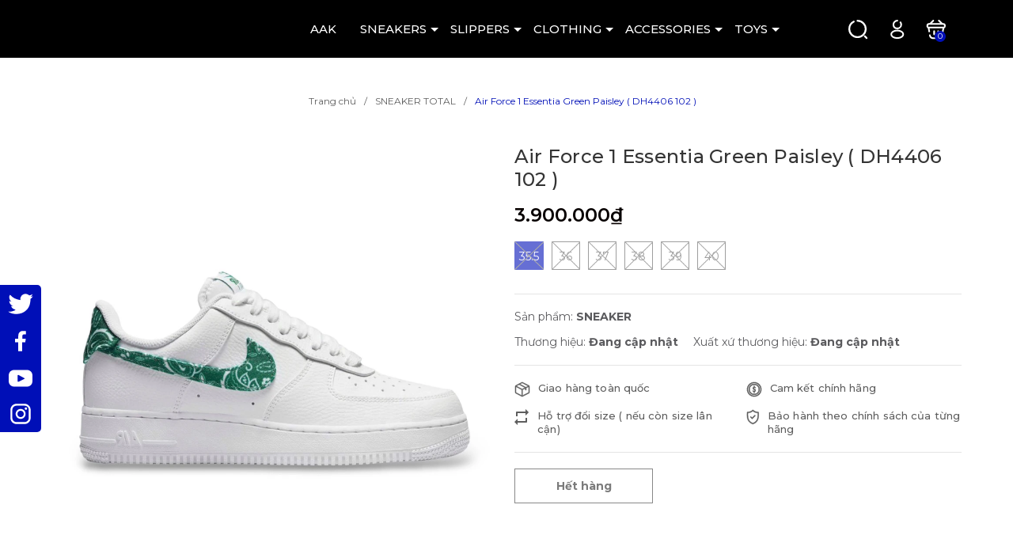

--- FILE ---
content_type: text/html; charset=utf-8
request_url: https://aak.vn/air-force-1-essentia-green-paisley-dh4406-102
body_size: 41827
content:
<!DOCTYPE html>
<html lang="vi">
	<head>
		<meta charset="UTF-8" />
		<meta name="viewport" content="width=device-width, initial-scale=1, maximum-scale=1">			
		<title>Air Force 1 Essentia Green Paisley ( DH4406 102 ) | ALL ABOUT KOREA</title>
		
		<meta name="keywords" content="Air Force 1 Essentia Green Paisley ( DH4406 102 ), SNEAKER TOTAL, ALL ABOUT KOREA, aak.vn"/>		
		<link rel="canonical" href="https://aak.vn/air-force-1-essentia-green-paisley-dh4406-102"/>
		<link rel="dns-prefetch" href="https://aak.vn">
		<link rel="dns-prefetch" href="//bizweb.dktcdn.net/">
		<link rel="dns-prefetch" href="//www.google-analytics.com/">
		<link rel="dns-prefetch" href="//www.googletagmanager.com/">
		<link rel="amphtml" href="https://aak.vn/air-force-1-essentia-green-paisley-dh4406-102?view=amp" />
		<meta name='revisit-after' content='1 days' />
		<meta name="robots" content="noodp,index,follow" />
		<meta name="theme-color" content="#000fb7" />
		<link rel="icon" href="//bizweb.dktcdn.net/100/438/626/themes/860980/assets/favicon.png?1735632657452" type="image/x-icon" />
		<link rel="apple-touch-icon" href="//bizweb.dktcdn.net/100/438/626/themes/860980/assets/favicon.png?1735632657452">
		<meta property="og:type" content="product">
<meta property="og:title" content="Air Force 1 Essentia Green Paisley ( DH4406 102 )">
<meta property="og:image" content="https://bizweb.dktcdn.net/thumb/medium/100/438/626/products/e4f8eca3-f2cf-42c6-90f9-59797313b7f2.jpg?v=1653471614340">
<meta property="og:image:secure_url" content="https://bizweb.dktcdn.net/thumb/medium/100/438/626/products/e4f8eca3-f2cf-42c6-90f9-59797313b7f2.jpg?v=1653471614340">
<meta property="og:image" content="https://bizweb.dktcdn.net/thumb/medium/100/438/626/products/a09c4efc-62cd-4631-8b63-014dea8120ff.jpg?v=1653471619897">
<meta property="og:image:secure_url" content="https://bizweb.dktcdn.net/thumb/medium/100/438/626/products/a09c4efc-62cd-4631-8b63-014dea8120ff.jpg?v=1653471619897">
<meta property="og:image" content="https://bizweb.dktcdn.net/thumb/medium/100/438/626/products/1e8b9e07-65e5-4300-9528-9e82252c1b69.jpg?v=1653471621767">
<meta property="og:image:secure_url" content="https://bizweb.dktcdn.net/thumb/medium/100/438/626/products/1e8b9e07-65e5-4300-9528-9e82252c1b69.jpg?v=1653471621767">
<meta property="og:availability" content="oos" />
<meta property="og:price:amount" content="3900000">
<meta property="og:price:currency" content="VND">
<meta property="og:description" content="">
<meta property="og:url" content="https://aak.vn/air-force-1-essentia-green-paisley-dh4406-102">
<meta property="og:site_name" content="ALL ABOUT KOREA">
		<link rel="preload" as='style' type="text/css" href="https://fonts.googleapis.com/css2?family=Montserrat:wght@300;400;500;600;700&family=Roboto:wght@300;400;500;700&display=swap">
		<link rel="preconnect" href="https://fonts.googleapis.com">
		<link rel="preconnect" href="https://fonts.gstatic.com" crossorigin>
		<link href="https://fonts.googleapis.com/css2?family=Montserrat:wght@300;400;500;600;700&family=Roboto:wght@300;400;500;700&display=swap" rel="stylesheet">
		<link rel="preload" as="style" type="text/css" href="//bizweb.dktcdn.net/100/438/626/themes/860980/assets/bootstrap.css?1735632657452" onload="this.rel='stylesheet'" />
		<link href="//bizweb.dktcdn.net/100/438/626/themes/860980/assets/bootstrap.css?1735632657452" rel="stylesheet" type="text/css" media="all" />
		<link rel="preload" as="style" type="text/css" href="//bizweb.dktcdn.net/100/438/626/themes/860980/assets/main.scss.css?1735632657452" onload="this.rel='stylesheet'" />
		<link href="//bizweb.dktcdn.net/100/438/626/themes/860980/assets/main.scss.css?1735632657452" rel="stylesheet" type="text/css" media="all" />
		
		<link rel="preload" as="style" type="text/css" href="//bizweb.dktcdn.net/100/438/626/themes/860980/assets/bread-crumb.scss.css?1735632657452" onload="this.rel='stylesheet'" />
		<link href="//bizweb.dktcdn.net/100/438/626/themes/860980/assets/bread-crumb.scss.css?1735632657452" rel="stylesheet" type="text/css" media="all" />
		
		
		<link rel="preload" as="style" type="text/css" href="//bizweb.dktcdn.net/100/438/626/themes/860980/assets/swiper.scss.css?1735632657452" onload="this.rel='stylesheet'" />
		<link href="//bizweb.dktcdn.net/100/438/626/themes/860980/assets/swiper.scss.css?1735632657452" rel="stylesheet" type="text/css" media="all" />
		
		

		
		
		
		
		
		<link rel="preload" as="style" type="text/css" href="//bizweb.dktcdn.net/100/438/626/themes/860980/assets/products.scss.css?1735632657452" />
		<link href="//bizweb.dktcdn.net/100/438/626/themes/860980/assets/products.scss.css?1735632657452" rel="stylesheet" type="text/css" media="all" />
		
		
		
		

		<script>
	var Bizweb = Bizweb || {};
	Bizweb.store = 'aakvn.mysapo.net';
	Bizweb.id = 438626;
	Bizweb.theme = {"id":860980,"name":"Claten","role":"main"};
	Bizweb.template = 'product';
	if(!Bizweb.fbEventId)  Bizweb.fbEventId = 'xxxxxxxx-xxxx-4xxx-yxxx-xxxxxxxxxxxx'.replace(/[xy]/g, function (c) {
	var r = Math.random() * 16 | 0, v = c == 'x' ? r : (r & 0x3 | 0x8);
				return v.toString(16);
			});		
</script>
<script>
	(function () {
		function asyncLoad() {
			var urls = ["https://popup.sapoapps.vn/api/genscript/script?store=aakvn.mysapo.net"];
			for (var i = 0; i < urls.length; i++) {
				var s = document.createElement('script');
				s.type = 'text/javascript';
				s.async = true;
				s.src = urls[i];
				var x = document.getElementsByTagName('script')[0];
				x.parentNode.insertBefore(s, x);
			}
		};
		window.attachEvent ? window.attachEvent('onload', asyncLoad) : window.addEventListener('load', asyncLoad, false);
	})();
</script>


<script>
	window.BizwebAnalytics = window.BizwebAnalytics || {};
	window.BizwebAnalytics.meta = window.BizwebAnalytics.meta || {};
	window.BizwebAnalytics.meta.currency = 'VND';
	window.BizwebAnalytics.tracking_url = '/s';

	var meta = {};
	
	meta.product = {"id": 25341342, "vendor": "", "name": "Air Force 1 Essentia Green Paisley ( DH4406 102 )",
	"type": "SNEAKER", "price": 3900000 };
	
	
	for (var attr in meta) {
	window.BizwebAnalytics.meta[attr] = meta[attr];
	}
</script>

	
		<script src="/dist/js/stats.min.js?v=96f2ff2"></script>
	








<!-- Google One Tap -->
<script type="text/javascript">
	(function () {
		var iframe;
		if(window.innerWidth <= 800){
			setTimeout(init, 10000);
		} else {
			document.addEventListener('DOMContentLoaded', init);
		}
		function init() {
			if (document.cookie.indexOf('one-click-social-login-google-one-tap-shown') >= 0) {
                return;
            }
			iframe = document.createElement('iframe');
			iframe.id = "iframe-google-one-tap";
			iframe.src = 'https://store.mysapo.net/account/GoogleOneTap';
			iframe.setAttribute('allowtransparency', 'true');
			iframe.setAttribute('allow', 'identity-credentials-get');
			iframe.frameBorder = 0;
			iframe.height = '385px';
			window.addEventListener('message', handlePostMessage, false);
			document.body.appendChild(iframe); 
		}
		function handlePostMessage(e) {
			var eventName = e.data[0];
			var data = e.data[1];
			switch (eventName) {
				case 'setHeight':
					iframe.height = data;
					break;
				case 'setTop':
					if ((window.innerWidth <= 800)) {
						iframe.style = "z-index: 9999999; position: fixed; bottom: 0px; right: 0px;";
						iframe.width = '100%';
					}
					else {
						iframe.style = "z-index: 9999999; position: fixed; top: 0px; right: 0px;";
						iframe.width = '391px';
					}
					break;
				case 'setRedirect':
					location.href = data.url + '&ReturnUrl=' + location.href;
					break;
				case 'markClosedOneTap':
					var date = new Date();
					date.setTime(date.getTime() + (1*24*60*60*1000));
					document.cookie = "one-click-social-login-google-one-tap-shown=1; expires=" + date.toUTCString() + "; path=/";
					break;
			}
		}
	}())
</script>
<!-- End Google One Tap -->





		
		<script src="//bizweb.dktcdn.net/100/438/626/themes/860980/assets/jquery.js?1735632657452" type="text/javascript"></script>
		<script>
			$(document).ready(function ($) {
				awe_lazyloadImage();
			});
			function awe_lazyloadImage() {
				var ll = new LazyLoad({
					elements_selector: ".lazy",
					load_delay: 200,
					threshold: 0
				});
			} window.awe_lazyloadImage=awe_lazyloadImage;
		</script>
		<script>var ProductReviewsAppUtil=ProductReviewsAppUtil || {};ProductReviewsAppUtil.store={name: 'ALL ABOUT KOREA'};</script>
	</head>
	<body class="product">
		<div class="opacity_menu"></div>
		<div class="header">
	<div class="middle-header">
		<div class="container">
			<div class="row align-items-center">
				<div class="col-xl-3 col-lg-2 col-md-6 col-6 block-logo">
					<a href="/" class="logo">	
						<img src="//bizweb.dktcdn.net/100/438/626/themes/860980/assets/logo.png?1735632657452" alt="ALL ABOUT KOREA">	
					</a>
				</div>
				<div class="col-xl-7 col-lg-8 block-menu">
					<div class="close-menu d-lg-none d-block">
						<svg aria-hidden="true" focusable="false" data-prefix="fal" data-icon="times-circle" role="img" xmlns="http://www.w3.org/2000/svg" viewBox="0 0 512 512" class="svg-inline--fa fa-times-circle fa-w-16"><path fill="currentColor" d="M256 8C119 8 8 119 8 256s111 248 248 248 248-111 248-248S393 8 256 8zm0 464c-118.7 0-216-96.1-216-216 0-118.7 96.1-216 216-216 118.7 0 216 96.1 216 216 0 118.7-96.1 216-216 216zm94.8-285.3L281.5 256l69.3 69.3c4.7 4.7 4.7 12.3 0 17l-8.5 8.5c-4.7 4.7-12.3 4.7-17 0L256 281.5l-69.3 69.3c-4.7 4.7-12.3 4.7-17 0l-8.5-8.5c-4.7-4.7-4.7-12.3 0-17l69.3-69.3-69.3-69.3c-4.7-4.7-4.7-12.3 0-17l8.5-8.5c4.7-4.7 12.3-4.7 17 0l69.3 69.3 69.3-69.3c4.7-4.7 12.3-4.7 17 0l8.5 8.5c4.6 4.7 4.6 12.3 0 17z" class=""></path></svg>
					</div>
					<div class="heade_menunavs">
						<div class="wrap_main">
							<div class="bg-header-nav ">
								<nav class="header-nav">
									<ul class="item_big">
										
										
										
										
										
										
										<li class="nav-item ">				
											<a class="a-img" href="/" title="AAK">
												AAK
											</a>
										</li>
										
										
										
										
										
										
										
										<li class="nav-item  ">
											<a class="a-img caret-down" href="/sneaker-total" title="SNEAKERS">
												SNEAKERS
											</a>
											<i class="fa fa-caret-down"></i>
											
											<ul class="item_small">
												
												<li>
													<a class="" href="/nike-sneaker" title="NIKE">
														NIKE 
													</a>
													
													
												</li>
												
												<li>
													<a class="" href="/adidas-sneaker" title="ADIDAS">
														ADIDAS 
													</a>
													
													
												</li>
												
												<li>
													<a class="" href="/new-balance-sneaker" title="NEW BALANCE">
														NEW BALANCE 
													</a>
													
													
												</li>
												
												<li>
													<a class="" href="/vans-sneaker" title="VANS">
														VANS 
													</a>
													
													
												</li>
												
												<li>
													<a class="" href="/mlb-sneaker" title="MLB">
														MLB 
													</a>
													
													
												</li>
												
												<li>
													<a class="" href="/domba-sneaker" title="DOMBA">
														DOMBA 
													</a>
													
													
												</li>
												
												<li>
													<a class="" href="/fila-sneaker" title="FILA">
														FILA 
													</a>
													
													
												</li>
												
												<li>
													<a class="" href="/cat-sofa-sneaker" title="CAT&SOFA">
														CAT&SOFA 
													</a>
													
													
												</li>
												
												<li>
													<a class="" href="/puma-sneaker" title="PUMA">
														PUMA 
													</a>
													
													
												</li>
												
												<li>
													<a class="" href="/onitsuka" title="ONITSUKA">
														ONITSUKA 
													</a>
													
													
												</li>
												
											</ul>
											
										</li>
										
										
										
										
										
										
										
										<li class="nav-item  ">
											<a class="a-img caret-down" href="/slipper" title="SLIPPERS">
												SLIPPERS
											</a>
											<i class="fa fa-caret-down"></i>
											
											<ul class="item_small">
												
												<li>
													<a class="" href="/adidas-slippers" title="ADIDAS">
														ADIDAS 
													</a>
													
													
												</li>
												
												<li>
													<a class="" href="/nike-slippers" title="NIKE">
														NIKE 
													</a>
													
													
												</li>
												
												<li>
													<a class="" href="/mlb-slippers-3" title="MLB">
														MLB 
													</a>
													
													
												</li>
												
												<li>
													<a class="" href="/vans-slippers" title="VANS">
														VANS 
													</a>
													
													
												</li>
												
												<li>
													<a class="" href="/fila-slippers" title="FILA">
														FILA 
													</a>
													
													
												</li>
												
												<li>
													<a class="" href="/new-balance-slippers" title="NEW BALANCE">
														NEW BALANCE 
													</a>
													
													
												</li>
												
												<li>
													<a class="" href="/puma" title="PUMA">
														PUMA 
													</a>
													
													
												</li>
												
												<li>
													<a class="" href="/taw-toe-slipper" title="TAW&TOE">
														TAW&TOE 
													</a>
													
													
												</li>
												
											</ul>
											
										</li>
										
										
										
										
										
										
										
										<li class="nav-item  ">
											<a class="a-img caret-down" href="/tee-total" title="CLOTHING">
												CLOTHING
											</a>
											<i class="fa fa-caret-down"></i>
											
											<ul class="item_small">
												
												<li>
													<a class="" href="/jae-seong" title="JAE SEONG">
														JAE SEONG 
													</a>
													
													
												</li>
												
												<li>
													<a class="" href="/hoodie" title="HOODIE">
														HOODIE 
													</a>
													
													
												</li>
												
												<li>
													<a class="" href="/jacket" title="JACKET">
														JACKET 
													</a>
													
													
												</li>
												
												<li>
													<a class="" href="/supreme" title="SUPREME">
														SUPREME 
													</a>
													
													
												</li>
												
												<li>
													<a class="" href="/bape" title="BAPE">
														BAPE 
													</a>
													
													
												</li>
												
												<li>
													<a class="" href="/essential" title="ESSENTIAL">
														ESSENTIAL 
													</a>
													
													
												</li>
												
												<li>
													<a class="" href="/uniqlo" title="UNIQLO">
														UNIQLO 
													</a>
													
													
												</li>
												
												<li>
													<a class="" href="/adlv" title="ADLV">
														ADLV 
													</a>
													
													
												</li>
												
												<li>
													<a class="" href="/anti-social-social-club" title="ASSC">
														ASSC 
													</a>
													
													
												</li>
												
												<li>
													<a class="" href="/champion" title="CHAMPION">
														CHAMPION 
													</a>
													
													
												</li>
												
												<li>
													<a class="" href="/8seconds" title="8SECONDS">
														8SECONDS 
													</a>
													
													
												</li>
												
												<li>
													<a class="" href="/polham" title="POLHAM">
														POLHAM 
													</a>
													
													
												</li>
												
												<li>
													<a class="" href="/national-geographic" title="NATIONAL GEOGRAPHIC">
														NATIONAL GEOGRAPHIC 
													</a>
													
													
												</li>
												
												<li>
													<a class="" href="/unlimited" title="UNLIMITED">
														UNLIMITED 
													</a>
													
													
												</li>
												
											</ul>
											
										</li>
										
										
										
										
										
										
										
										<li class="nav-item  ">
											<a class="a-img caret-down" href="/accessories" title="ACCESSORIES">
												ACCESSORIES
											</a>
											<i class="fa fa-caret-down"></i>
											
											<ul class="item_small">
												
												<li>
													<a class="" href="/glasses" title="GLASSES">
														GLASSES 
													</a>
													
													
												</li>
												
											</ul>
											
										</li>
										
										
										
										
										
										
										
										<li class="nav-item  ">
											<a class="a-img caret-down" href="/toys-total" title="TOYS">
												TOYS
											</a>
											<i class="fa fa-caret-down"></i>
											
											<ul class="item_small">
												
												<li>
													<a class="" href="/popmart" title="POPMART">
														POPMART 
													</a>
													
													
												</li>
												
												<li>
													<a class="" href="/toyzeroplus" title="TOYZEROPLUS">
														TOYZEROPLUS 
													</a>
													
													
												</li>
												
												<li>
													<a class="" href="/cqtoys" title="CQTOYS">
														CQTOYS 
													</a>
													
													
												</li>
												
											</ul>
											
										</li>
										
										
									</ul>
								</nav>
							</div>
						</div>
					</div>
				</div>

				<div class="col-xl-2 col-lg-2 col-md-6 col-sm-12 col-6 header-right">
					<div class="header-page-link">
						<ul class="group-account">

							<li class="block-search">
								<div class="icon">
									<svg xmlns="http://www.w3.org/2000/svg" width="22" height="22" viewBox="0 0 22 22" fill="none">
										<path d="M10.133 1.06818C15.132 1.06818 19.2659 5.20205 19.2659 10.2011C19.2659 15.2002 15.132 19.3341 10.133 19.3341C5.13386 19.3341 1 15.2002 1 10.2011C1 6.64409 3.01888 3.56773 5.9991 2.02955" stroke="white" stroke-width="2" stroke-linecap="round" stroke-linejoin="round"/>
										<path d="M20.2273 20.2955L18.3046 18.3727" stroke="white" stroke-width="2" stroke-linecap="round" stroke-linejoin="round"/>
									</svg>
								</div>
								<div class="nd-header-search nd-searchs">
									<form action="/search" method="get" class="nd-header-search-form" role="search">
										<input type="text" name="query" class="search-auto form-control" placeholder="Tìm kiếm sản phẩm" autocomplete="off" />
										<input type="hidden" name="type" value="product" />
										<button class="btn btn-default" type="submit" aria-label="Tìm kiếm">
											<svg class="Icon Icon--search-desktop" viewBox="0 0 21 21">
												<g transform="translate(1 1)" stroke="currentColor" stroke-width="2" fill="none" fill-rule="evenodd" stroke-linecap="square">
													<path d="M18 18l-5.7096-5.7096"></path>
													<circle cx="7.2" cy="7.2" r="7.2"></circle>
												</g>
											</svg>
										</button>
									</form>
								</div>
							</li>
							<li class="user">
								<div class="icon">
									<a href="/account" title="Tài khoản của bạn" rel="nofollow">
										<svg xmlns="http://www.w3.org/2000/svg" width="17" height="24" viewBox="0 0 17 24" fill="none">
											<path d="M12.6705 3.13636C13.2046 3.88409 13.525 4.84545 13.525 5.80682C13.525 8.37046 11.4955 10.4 8.93186 10.5068C8.82504 10.5068 8.71823 10.5068 8.61142 10.5068C6.26142 10.4 4.33868 8.58409 4.12504 6.34091C3.80459 3.56364 6.04779 1.10682 8.82507 1" stroke="white" stroke-width="2" stroke-linecap="round" stroke-linejoin="round"/>
											<path d="M3.37732 14.4591C0.813681 16.1682 0.813681 19.0523 3.37732 20.7614C6.36823 22.6841 11.175 22.6841 14.0591 20.7614C16.6228 19.0523 16.6228 16.1682 14.0591 14.4591C11.175 12.5364 6.36823 12.5364 3.37732 14.4591Z" stroke="white" stroke-width="2" stroke-linecap="round" stroke-linejoin="round"/>
										</svg>
									</a>
								</div>
								<div class="drop-account">
									
									
									<a href="/account/login">Đăng nhập</a>
									<a href="/account/register">Đăng ký</a>
									
									
								</div>
							</li>
							<li class="cart-drop">
								<div class="icon">
									<a href="/cart" class="nd-header-cart" aria-label="Xem giỏ hàng" title="Giỏ hàng">
										<svg xmlns="http://www.w3.org/2000/svg" width="24" height="24" viewBox="0 0 24 24" fill="none">
											<path d="M8.89999 1L5.05457 4.84546" stroke="white" stroke-width="2" stroke-miterlimit="10" stroke-linecap="round" stroke-linejoin="round"/>
											<path d="M15.7364 1L19.5818 4.84547" stroke="white" stroke-width="2" stroke-miterlimit="10" stroke-linecap="round" stroke-linejoin="round"/>
											<path d="M1.63635 7.19548C1.63635 5.27275 2.70455 5.05911 3.98637 5.05911H20.65C21.9318 5.05911 23 5.27275 23 7.19548C23 9.54548 21.9318 9.33184 20.65 9.33184H3.98637C2.70455 9.33184 1.63635 9.54548 1.63635 7.19548Z" stroke="white" stroke-width="2"/>
											<path d="M9.96814 13.8182V17.6636" stroke="white" stroke-width="2" stroke-linecap="round"/>
											<path d="M14.8818 13.8182V17.6636" stroke="white" stroke-width="2" stroke-linecap="round"/>
											<path d="M4.73413 18.7318C5.05459 20.7614 5.90909 22.3636 8.9 22.3636H15.3091C18.6205 22.3636 19.1546 20.8682 19.475 18.9455L21.2909 9.54546" stroke="white" stroke-width="2" stroke-linecap="round"/>
											<path d="M3.23865 9.54546L3.98639 14.1387" stroke="white" stroke-width="2" stroke-linecap="round"/>
										</svg>

										<span class="count_item_pr">0</span>
									</a>
								</div>
								<div class="top-cart-content">					
									<ul id="cart-sidebar" class="mini-products-list count_li">
										<li class="list-item">
											<ul></ul>
										</li>
										<li class="action">
											<ul>
												<li class="li-fix-1">
													<div class="top-subtotal">
														Tổng tiền thanh toán: 
														<span class="price"></span>
													</div>
												</li>
												<li class="li-fix-2" style="">
													<div class="actions">
														<a href="/cart" class="btn btn-primary" title="Giỏ hàng">
															<span>Giỏ hàng</span>
														</a>
													</div>
												</li>
											</ul>
										</li>
									</ul>
								</div>
							</li>

							<li class="d-lg-none d-inline-block">
								<div class="category-action">
									<svg xmlns="http://www.w3.org/2000/svg" width="18" height="12" viewBox="0 0 18 12" fill="none">
										<path d="M6 2V0H18V2H6Z" fill="#F97E6C"/>
										<path d="M0 7H18V5H0V7Z" fill="#F97E6C"/>
										<path d="M6 12H18V10H6V12Z" fill="#F97E6C"/>
									</svg>	
								</div>
							</li>

						</ul>
					</div>
				</div>



			</div>
		</div>
	</div>

</div>
		






<section class="bread-crumb">
	<div class="container">
		<ul class="breadcrumb" itemscope itemtype="https://schema.org/BreadcrumbList">					
			<li class="home" itemprop="itemListElement" itemscope itemtype="https://schema.org/ListItem">
				<a itemprop="item" href="/" title="Trang chủ">
					<span itemprop="name">Trang chủ</span>
					<meta itemprop="position" content="1" />
				</a>
			</li>
			
			
			<li itemprop="itemListElement" itemscope itemtype="https://schema.org/ListItem">
				<a itemprop="item" href="/sneaker-total" title="SNEAKER TOTAL">
					<span itemprop="name">SNEAKER TOTAL</span>
					<meta itemprop="position" content="2" />
					
				</a>
			</li>
			
			<li itemprop="itemListElement" itemscope itemtype="https://schema.org/ListItem">
				<strong>
					<span itemprop="name">Air Force 1 Essentia Green Paisley ( DH4406 102 )</span>
					<meta itemprop="position" content="3" />
				</strong>
			</li>
			
		</ul>
	</div>
</section>
<section class="container nd-product-page product product-margin" itemscope itemtype="http://schema.org/Product">	
	<meta itemprop="mpn" content="25341342" />
	<meta itemprop="image" content="https://bizweb.dktcdn.net/thumb/grande/100/438/626/products/e4f8eca3-f2cf-42c6-90f9-59797313b7f2.jpg?v=1653471614340">
	<meta itemprop="description" content="">
	<meta itemprop="name" content="Air Force 1 Essentia Green Paisley ( DH4406 102 )">
	<div class="nd-image-and-info-product">
		<div class="row">
			<div class="col-lg-6 col-md-6 col-12 nd-mobile-padding">
				<div class="product-image-block relative">

					
					<div class="swiper-container gallery-top">
						<div class="swiper-wrapper" id="lightgallery">
							
							<a class="swiper-slide" data-hash="0" href="//bizweb.dktcdn.net/thumb/1024x1024/100/438/626/products/e4f8eca3-f2cf-42c6-90f9-59797313b7f2.jpg?v=1653471614340" title="Click để xem">
								<img height="600" width="600" src="https://bizweb.dktcdn.net/100/438/626/products/e4f8eca3-f2cf-42c6-90f9-59797313b7f2.jpg?v=1653471614340" alt="Air Force 1 Essentia Green Paisley ( DH4406 102 )" data-image="https://bizweb.dktcdn.net/100/438/626/products/e4f8eca3-f2cf-42c6-90f9-59797313b7f2.jpg?v=1653471614340" class="img-responsive mx-auto d-block swiper-lazy" />
							</a>
							
							<a class="swiper-slide" data-hash="1" href="//bizweb.dktcdn.net/thumb/1024x1024/100/438/626/products/a09c4efc-62cd-4631-8b63-014dea8120ff.jpg?v=1653471619897" title="Click để xem">
								<img height="600" width="600" src="https://bizweb.dktcdn.net/100/438/626/products/a09c4efc-62cd-4631-8b63-014dea8120ff.jpg?v=1653471619897" alt="Air Force 1 Essentia Green Paisley ( DH4406 102 )" data-image="https://bizweb.dktcdn.net/100/438/626/products/a09c4efc-62cd-4631-8b63-014dea8120ff.jpg?v=1653471619897" class="img-responsive mx-auto d-block swiper-lazy" />
							</a>
							
							<a class="swiper-slide" data-hash="2" href="//bizweb.dktcdn.net/thumb/1024x1024/100/438/626/products/1e8b9e07-65e5-4300-9528-9e82252c1b69.jpg?v=1653471621767" title="Click để xem">
								<img height="600" width="600" src="https://bizweb.dktcdn.net/100/438/626/products/1e8b9e07-65e5-4300-9528-9e82252c1b69.jpg?v=1653471621767" alt="Air Force 1 Essentia Green Paisley ( DH4406 102 )" data-image="https://bizweb.dktcdn.net/100/438/626/products/1e8b9e07-65e5-4300-9528-9e82252c1b69.jpg?v=1653471621767" class="img-responsive mx-auto d-block swiper-lazy" />
							</a>
							
							<a class="swiper-slide" data-hash="3" href="//bizweb.dktcdn.net/thumb/1024x1024/100/438/626/products/f5e69f1e-6d46-4856-a9f6-76a9ad4a3498.jpg?v=1653471624307" title="Click để xem">
								<img height="600" width="600" src="https://bizweb.dktcdn.net/100/438/626/products/f5e69f1e-6d46-4856-a9f6-76a9ad4a3498.jpg?v=1653471624307" alt="Air Force 1 Essentia Green Paisley ( DH4406 102 )" data-image="https://bizweb.dktcdn.net/100/438/626/products/f5e69f1e-6d46-4856-a9f6-76a9ad4a3498.jpg?v=1653471624307" class="img-responsive mx-auto d-block swiper-lazy" />
							</a>
							
							<a class="swiper-slide" data-hash="4" href="//bizweb.dktcdn.net/thumb/1024x1024/100/438/626/products/df77bf4a-4403-4e6a-88b5-66d3532a0025.jpg?v=1653471626273" title="Click để xem">
								<img height="600" width="600" src="https://bizweb.dktcdn.net/100/438/626/products/df77bf4a-4403-4e6a-88b5-66d3532a0025.jpg?v=1653471626273" alt="Air Force 1 Essentia Green Paisley ( DH4406 102 )" data-image="https://bizweb.dktcdn.net/100/438/626/products/df77bf4a-4403-4e6a-88b5-66d3532a0025.jpg?v=1653471626273" class="img-responsive mx-auto d-block swiper-lazy" />
							</a>
							
							<a class="swiper-slide" data-hash="5" href="//bizweb.dktcdn.net/thumb/1024x1024/100/438/626/products/abaf5335-15b8-47ec-8156-d43756232860.jpg?v=1686640362190" title="Click để xem">
								<img height="600" width="600" src="https://bizweb.dktcdn.net/100/438/626/products/abaf5335-15b8-47ec-8156-d43756232860.jpg?v=1686640362190" alt="Air Force 1 Essentia Green Paisley ( DH4406 102 )" data-image="https://bizweb.dktcdn.net/100/438/626/products/abaf5335-15b8-47ec-8156-d43756232860.jpg?v=1686640362190" class="img-responsive mx-auto d-block swiper-lazy" />
							</a>
							
						</div>
					</div>
					
					<div class="swiper-container gallery-thumbs">
						<div class="swiper-wrapper">
							
							<div class="swiper-slide" data-hash="0">
								<img height="80" width="80" src="//bizweb.dktcdn.net/thumb/medium/100/438/626/products/e4f8eca3-f2cf-42c6-90f9-59797313b7f2.jpg?v=1653471614340" alt="Air Force 1 Essentia Green Paisley ( DH4406 102 )" data-image="//bizweb.dktcdn.net/thumb/medium/100/438/626/products/e4f8eca3-f2cf-42c6-90f9-59797313b7f2.jpg?v=1653471614340" class="swiper-lazy" />
							</div>
							
							<div class="swiper-slide" data-hash="1">
								<img height="80" width="80" src="//bizweb.dktcdn.net/thumb/medium/100/438/626/products/a09c4efc-62cd-4631-8b63-014dea8120ff.jpg?v=1653471619897" alt="Air Force 1 Essentia Green Paisley ( DH4406 102 )" data-image="//bizweb.dktcdn.net/thumb/medium/100/438/626/products/a09c4efc-62cd-4631-8b63-014dea8120ff.jpg?v=1653471619897" class="swiper-lazy" />
							</div>
							
							<div class="swiper-slide" data-hash="2">
								<img height="80" width="80" src="//bizweb.dktcdn.net/thumb/medium/100/438/626/products/1e8b9e07-65e5-4300-9528-9e82252c1b69.jpg?v=1653471621767" alt="Air Force 1 Essentia Green Paisley ( DH4406 102 )" data-image="//bizweb.dktcdn.net/thumb/medium/100/438/626/products/1e8b9e07-65e5-4300-9528-9e82252c1b69.jpg?v=1653471621767" class="swiper-lazy" />
							</div>
							
							<div class="swiper-slide" data-hash="3">
								<img height="80" width="80" src="//bizweb.dktcdn.net/thumb/medium/100/438/626/products/f5e69f1e-6d46-4856-a9f6-76a9ad4a3498.jpg?v=1653471624307" alt="Air Force 1 Essentia Green Paisley ( DH4406 102 )" data-image="//bizweb.dktcdn.net/thumb/medium/100/438/626/products/f5e69f1e-6d46-4856-a9f6-76a9ad4a3498.jpg?v=1653471624307" class="swiper-lazy" />
							</div>
							
							<div class="swiper-slide" data-hash="4">
								<img height="80" width="80" src="//bizweb.dktcdn.net/thumb/medium/100/438/626/products/df77bf4a-4403-4e6a-88b5-66d3532a0025.jpg?v=1653471626273" alt="Air Force 1 Essentia Green Paisley ( DH4406 102 )" data-image="//bizweb.dktcdn.net/thumb/medium/100/438/626/products/df77bf4a-4403-4e6a-88b5-66d3532a0025.jpg?v=1653471626273" class="swiper-lazy" />
							</div>
							
							<div class="swiper-slide" data-hash="5">
								<img height="80" width="80" src="//bizweb.dktcdn.net/thumb/medium/100/438/626/products/abaf5335-15b8-47ec-8156-d43756232860.jpg?v=1686640362190" alt="Air Force 1 Essentia Green Paisley ( DH4406 102 )" data-image="//bizweb.dktcdn.net/thumb/medium/100/438/626/products/abaf5335-15b8-47ec-8156-d43756232860.jpg?v=1686640362190" class="swiper-lazy" />
							</div>
							
						</div>
						<div class="swiper-button-next">
							<svg xmlns="http://www.w3.org/2000/svg" width="8" height="14" viewBox="0 0 8 14" fill="none">
								<path d="M1.70181 13.0104L7.71222 7.00003L1.70181 0.989624L0.2876 2.40384L4.88379 7.00003L0.287598 11.5962L1.70181 13.0104Z" fill="#343434"/>
							</svg>
						</div>
						<div class="swiper-button-prev">
							<svg xmlns="http://www.w3.org/2000/svg" width="8" height="14" viewBox="0 0 8 14" fill="none">
								<path d="M6.29801 0.989624L0.287598 7.00003L6.298 13.0104L7.71222 11.5962L3.11602 7.00003L7.71222 2.40384L6.29801 0.989624Z" fill="#333333"/>
							</svg>
						</div>
					</div>
					
					
				</div>

			</div>
			<div class="col-lg-6 col-md-6 col-12 details-pro">
				<div class="nd-info-product">
					
					
					
					<h1 class="title-head">Air Force 1 Essentia Green Paisley ( DH4406 102 )</h1>

					<div itemprop="offers" itemscope="" itemtype="http://schema.org/Offer">
						<link itemprop="url" href="https://aak.vn/air-force-1-essentia-green-paisley-dh4406-102" />
						<meta itemprop="priceValidUntil" content="2030-11-05" />
						<div itemprop="seller" itemtype="http://schema.org/Organization" itemscope>
							<meta itemprop="name" content="ALL ABOUT KOREA" />
						</div>
						
<div class="inventory_quantity d-none">
	
	
	<span class="a-stock a0"><link itemprop="availability" href="http://schema.org/OutOfStock" />Hết hàng</span>
	
	
</div>
						<div class="price-box clearfix">
							
							<span class="special-price">
								<span class="price product-price">3.900.000₫</span>
								<meta itemprop="price" content="3900000">
								<meta itemprop="priceCurrency" content="VND">
							</span>
							<span class="old-price" itemprop="priceSpecification" itemscope="" itemtype="http://schema.org/priceSpecification">
								<del class="price product-price-old">
									
								</del>
								<meta itemprop="price" content="0">
								<meta itemprop="priceCurrency" content="VND">
							</span> <!-- Giá gốca -->

							
						</div>
					</div>



					<div class="form-product nd-form-product">
						<form enctype="multipart/form-data" id="add-to-cart-form" data-cart-form action="/cart/add" method="post" class="wishItem">
							<div class="form-product">
								
								<div class="select-swatch">
									
									














<script>$(window).load(function() { $('.selector-wrapper:eq(0)').hide(); });</script>






<div class="swatch clearfix" data-option-index="0">
	<div class="header">SIZE</div>
	
	
	
	
	
	 
	
	<div data-value="35.5" class="swatch-element 35-5 soldout">
		
		<input id="swatch-0-35-5" type="radio" name="option-0" value="35.5" checked />
		
		<label for="swatch-0-35-5">
			35.5
			<img class="crossed-out" src="//bizweb.dktcdn.net/100/438/626/themes/860980/assets/soldout.png?1735632657452" alt="35-5" />
		</label>
		
	</div>
	
	
	
	
	
	
	 
	
	<div data-value="36" class="swatch-element 36 soldout">
		
		<input id="swatch-0-36" type="radio" name="option-0" value="36" />
		
		<label for="swatch-0-36">
			36
			<img class="crossed-out" src="//bizweb.dktcdn.net/100/438/626/themes/860980/assets/soldout.png?1735632657452" alt="36" />
		</label>
		
	</div>
	
	
	
	
	
	
	 
	
	<div data-value="37" class="swatch-element 37 soldout">
		
		<input id="swatch-0-37" type="radio" name="option-0" value="37" />
		
		<label for="swatch-0-37">
			37
			<img class="crossed-out" src="//bizweb.dktcdn.net/100/438/626/themes/860980/assets/soldout.png?1735632657452" alt="37" />
		</label>
		
	</div>
	
	
	
	
	
	
	 
	
	<div data-value="38" class="swatch-element 38 soldout">
		
		<input id="swatch-0-38" type="radio" name="option-0" value="38" />
		
		<label for="swatch-0-38">
			38
			<img class="crossed-out" src="//bizweb.dktcdn.net/100/438/626/themes/860980/assets/soldout.png?1735632657452" alt="38" />
		</label>
		
	</div>
	
	
	
	
	
	
	 
	
	<div data-value="39" class="swatch-element 39 soldout">
		
		<input id="swatch-0-39" type="radio" name="option-0" value="39" />
		
		<label for="swatch-0-39">
			39
			<img class="crossed-out" src="//bizweb.dktcdn.net/100/438/626/themes/860980/assets/soldout.png?1735632657452" alt="39" />
		</label>
		
	</div>
	
	
	
	
	
	
	 
	
	<div data-value="40" class="swatch-element 40 soldout">
		
		<input id="swatch-0-40" type="radio" name="option-0" value="40" />
		
		<label for="swatch-0-40">
			40
			<img class="crossed-out" src="//bizweb.dktcdn.net/100/438/626/themes/860980/assets/soldout.png?1735632657452" alt="40" />
		</label>
		
	</div>
	
	
	
</div>


									
								</div>
								
								<div class="box-variant clearfix  d-none ">
									 
									<select id="product-selectors" class="form-control form-control-lg" name="variantId" style="display:none">
										
										<option  value="62864076">35.5 - 3.900.000₫</option>
										
										<option  value="62864077">36 - 3.900.000₫</option>
										
										<option  value="62864078">37 - 3.900.000₫</option>
										
										<option  value="62864079">38 - 3.900.000₫</option>
										
										<option  value="62864080">39 - 3.900.000₫</option>
										
										<option  value="62864081">40 - 3.900.000₫</option>
										
									</select>
									
								</div>

								



								
								<div class="product_type">
									<div class="sku-product"><span class="fnew">Sản phẩm: <strong>SNEAKER</strong></span></div>
								</div>
								

								<div class="vendor-xuatxu">
									
									<div class="sku-product"  id="vendor"><span class="fnew">Thương hiệu: <strong>Đang cập nhật</strong></span></div>
									


									
									
									
									<div class="sku-product">
										<span class="fnew">Xuất xứ thương hiệu: <strong>Đang cập nhật</strong></span>
									</div>
									

								</div>

								
								<div class="service-product">
									
									
									
									
									
									<div class="item">
										<div class="icon">
											<img src="//bizweb.dktcdn.net/100/438/626/themes/860980/assets/icon_service_product_1.svg?1735632657452" alt="Giao hàng toàn quốc"/>
										</div>
										<div class="info">
											<h3>
												Giao hàng toàn quốc
											</h3>
										</div>
									</div>
									
									
									
									
									
									
									<div class="item">
										<div class="icon">
											<img src="//bizweb.dktcdn.net/100/438/626/themes/860980/assets/icon_service_product_2.svg?1735632657452" alt="Cam kết chính hãng"/>
										</div>
										<div class="info">
											<h3>
												Cam kết chính hãng
											</h3>
										</div>
									</div>
									
									
									
									
									
									
									<div class="item">
										<div class="icon">
											<img src="//bizweb.dktcdn.net/100/438/626/themes/860980/assets/icon_service_product_3.svg?1735632657452" alt="Hỗ trợ đổi size ( nếu còn size lân cận)"/>
										</div>
										<div class="info">
											<h3>
												Hỗ trợ đổi size ( nếu còn size lân cận)
											</h3>
										</div>
									</div>
									
									
									
									
									
									
									<div class="item">
										<div class="icon">
											<img src="//bizweb.dktcdn.net/100/438/626/themes/860980/assets/icon_service_product_4.svg?1735632657452" alt="Bảo hành theo chính sách của từng hãng"/>
										</div>
										<div class="info">
											<h3>
												Bảo hành theo chính sách của từng hãng
											</h3>
										</div>
									</div>
									
									
								</div>
								

								


								<div class="form-groups clearfix from-action-addcart ">
									<div class="qty-ant clearfix custom-btn-number d-none">
										<label class="d-none">Số lượng:</label>
										<div class="custom custom-btn-numbers clearfix input_number_product">		
											<button onclick="var result = document.getElementById('qty'); var qty = result.value; if( !isNaN(qty) & qty > 1 ) result.value--;return false;" class="btn-minus btn-cts" type="button">–</button>
											<input aria-label="Số lượng" type="text" class="qty input-text" id="qty" name="quantity" size="4" value="1" maxlength="3" onkeypress="if ( isNaN(this.value + String.fromCharCode(event.keyCode) )) return false;" onchange="if(this.value == 0)this.value=1;" />
											<button onclick="var result = document.getElementById('qty'); var qty = result.value; if( !isNaN(qty)) result.value++;return false;" class="btn-plus btn-cts" type="button">+</button>
										</div>

										<div class="vd">
											
											<span class="vend_c">Hết hàng</span>
											
										</div>

									</div>
									<div class="btn-mua">
										
										<button class="btn btn-lg btn-style btn-style-active btn-cart btn-soldout" disabled="disabled">Hết hàng</button>
										
									</div>
								</div>

							</div>
						</form>
					</div>



					
				</div>
			</div>
		</div>
		<div class="clearfix"></div>
		<div class="nd-product-tab">
			<ul class="nav nav-tabs" id="myTab" role="tablist">
				<li class="nav-item" role="presentation">
					<a class="nav-link active" id="home-tab" data-toggle="tab" href="#home" role="tab" aria-controls="home" aria-selected="true" title="Thông tin sản phẩm">Thông tin sản phẩm</a>
				</li>

				
				<li class="nav-item" role="presentation">
					<a class="nav-link" id="tab-2" data-toggle="tab" href="#tab2" role="tab" aria-controls="tab2" aria-selected="false" title="Chính sách vận chuyển">Chính sách vận chuyển</a>
				</li>
				
				
				<li class="nav-item" role="presentation">
					<a class="nav-link" id="tab-3" data-toggle="tab" href="#tab3" role="tab" aria-controls="tab3" aria-selected="false" title="Đổi trả & Bảo hành">Đổi trả & Bảo hành</a>
				</li>
				
				
				<li class="nav-item" role="presentation">
					<a class="nav-link" id="tab-4" data-toggle="tab" href="#tab4" role="tab" aria-controls="tab4" aria-selected="false" title="Hình thức thanh toán">Hình thức thanh toán</a>
				</li>
				
			</ul>
			<div class="tab-content" id="myTabContent">
				<div class="tab-pane fade show active" id="home" role="tabpanel" aria-labelledby="home-tab">
					
					
					<div class="alert alert-success alert-dismissible fade in show margin-bottom-0" role="alert">
						<button type="button" class="close" data-dismiss="alert" aria-label="Close"><span aria-hidden="true">×</span></button>
						Nội dung đang cập nhật.	
					</div>
					
				</div>


				
				<div class="tab-pane fade" id="tab2" role="tabpanel" aria-labelledby="tab-2">
					
					
					<p style="text-align: center;"><span style="font-size:20px;"><strong>VẬN CHUYỂN HÀNG HÓA TOÀN QUỐC</strong></span></p>
<p><strong>1. KHU VỰC THÀNH PHỐ HỒ CHÍ MINH.</strong></p>
<p>-<strong> Miễn phí vận chuyển</strong> đối với&nbsp;đơn hàng thanh toán trước (áp dụng đơn nội thành TP.HCM).</p>
<p>- <strong>Giao hàng ngay trong ngày</strong> qua các đơn vị đối tác như Grab, Be, Ahamove.</p>
<p>- Thời gian giao hàng từ <strong>1-2 ngày</strong> đối với đơn hàng COD sử dụng đối tác vận chuyển GHN, J&amp;T, NINJVAN, GHTK,...</p>
<p>- Với các đơn hàng cần gấp, khoảng cách địa lý xa, AAK sẽ thông báo trực tiếp với quý khách 1 khoảng phụ phí trước khi vận chuyển.</p>
<p><strong>2. KHU VỰC NGOẠI THÀNH / TỈNH KHÁC.</strong></p>
<p>- AAK hỗ trợ <strong>50% phí vận chuyển</strong> đối với đơn thanh toán trước.</p>
<p>- Thời gian giao hàng từ <strong>2-4 ngày</strong> hoặc hơn tùy khu vực.</p>
<p>- Giao hàng qua các đơn vị đối tác như GIAO HÀNG NHANH (GHN), J&amp;T, GIAO HÀNG TIẾT KIỆM, NINJAVAN,...</p>
<p>- Trách nhiệm của đối tác vận chuyển: Đơn vị vận chuyển sẽ chịu trách nhiệm về thời gian giao hàng và tình trạng hàng hóa khi đến tay quý khách. Trường hợp xảy ra sự cố do lỗi của đơn vị vận chuyển&nbsp;</p>
<p>3. CHÍNH SÁCH CHUNG.</p>
<p>- Quý khách được<strong> KIỂM HÀNG</strong>&nbsp;trước khi nhận nhưng không được thử sản phẩm. Mọi vấn đề phát sinh vui lòng liên hệ<em> hotline: 0901.42.8806</em> để được AAK hỗ trợ ngay.&nbsp;&nbsp;</p>
<p>- Hình thức thanh toán: theo thỏa thuận phương thức thanh toán giữa các bên.<br />
<em>Lưu ý:</em></p>
<p><em>. Nếu quý khách không thể có mặt để nhận hàng khi vận chuyển giao đến. Đơn vị vận chuyển đối tác sẽ liên lạc lại với quý khách để sắp xếp thời gian giao hàng khác hoặc hướng dẫn quý khách đến nhận hàng tại bưu cục địa phương.</em></p>
<p><em>. Nếu AAK&nbsp;không thể liên hệ với quý khách từ 03 (ba) lần trở lên, AAK xin phép được hoàn hàng và hủy đơn.&nbsp;</em></p>
<p><em>. Trường hợp muốn thay đổi địa chỉ nhận hàng , Quý khách cần liên hệ với AAK ngay để kịp thời thay đổi lộ trình cho đơn vị vận chuyển.</em></p>
<p><em><strong><span style="font-size:18px;">Mọi hỗ trợ xin liên hệ&nbsp;hotline: 0901.42.8806</span></strong></em></p>
<p>&nbsp;</p>
<p>&nbsp;</p>
<p>&nbsp;</p>
<p>&nbsp;</p>
<p>&nbsp;</p>
<p>&nbsp;</p>
<p>&nbsp;</p>
<p>&nbsp;</p>
					
				</div>
				
				
				<div class="tab-pane fade" id="tab3" role="tabpanel" aria-labelledby="tab-3">
					
					
					<p><strong><span style="font-size:16px;">&nbsp;CHÍNH SÁCH KIỂM HÀNG</span></strong></p>
<p>- Khi quý khách nhận hàng và kiểm tra kĩ sản phẩm trước khi nhận ( quý khách nên quay video lại trong quá trình nhận và mở hộp hàng).</p>
<p>- Lưu ý khi kiểm hàng quý khách không được THỬ HÀNG. Mọi thắc mắc về sản phẩm Quý khách vui lòng liên hệ với AAK qua hotline để được hỗ trợ nhanh nhất.</p>
<p>- Nếu phát sinh những vấn đề ngoài ý muốn từ phí Quý Khách như : địa chỉ không chính xác, khách hàng muốn hẹn lại lịch giao hàng,.. Trường hợp bất khả kháng như tai nạn giao thông, AAK sẽ luôn hỗ trợ và đảm bảo quyền lợi cho Quý Khách hàng.&nbsp;</p>
<p><em><strong>Mọi hỗ trợ xin liên hệ&nbsp;hotline: 0901.42.8806</strong></em></p>
					

				</div>
				

				
				<div class="tab-pane fade" id="tab4" role="tabpanel" aria-labelledby="tab-4">
					
					
					<p><span style="font-size:16px;"><strong>CHÍNH SÁCH THANH TOÁN</strong></span>&nbsp;</p>
<p><strong>1. Tiền mặt (COD)&nbsp;</strong></p>
<p>- Quý khách sẽ thanh toán bằng tiền mặt trực tiếp cho bưu tá giao hàng. Hoặc thanh toán tiền mặt trực tiếp tại quầy nếu khách mua hàng trực tiếp.</p>
<p><strong>2. Thanh toán Chuyển Khoản:</strong></p>
<p>- AAK hỗ trợ chuyển khoản trực tiếp qua mã QR nếu khách mua hàng trực tiếp tại quầy. Hoặc thanh toán đơn hàng của mình qua tài khoản ngân hàng:&nbsp;</p>
<p style="margin-left: 40px;">Tên TK: LÊ THANH BÌNH</p>
<p style="margin-left: 40px;">Số TK: 20158888888</p>
<p style="margin-left: 40px;">Ngân hàng: TPBANK</p>
<p><strong>3. Quẹt thẻ:</strong></p>
<p>- AAK hỗ trợ thanh toán quẹt thẻ khi mua hàng trực tiếp tại quầy. Hình thức quẹt thẻ hỗ trợ các loại thẻ: VISA, ATM, Apple Pay,...</p>
					

				</div>
				


			</div>
		</div>

	</div>



</section>






					

<div class="nd-similar-product">
	<div class="container">
		<div class="block-title">
			<h2>
				<a href="/sneaker-total" title="Sản phẩm tương tự">
					Sản phẩm tương tự
				</a>
			</h2>
		</div>
		<div class="product-slide">
			<div class="block-product-swiper">
				<div class="nd-similar-product-swiper swiper-container">
					<div class="swiper-wrapper">
						
						
						<div class="swiper-slide">
							<div class="item_product_main">
								











<form action="/cart/add" method="post" class="variants wishItem" data-cart-form data-id="product-actions-63779769" enctype="multipart/form-data">
	<div class="product-block-item">
		
		
		
		<div class="product-action">
			
			<a href="/sandal-fila-pebble-blue-sky-f12w522405fdd" data-handle="sandal-fila-pebble-blue-sky-f12w522405fdd" class="action btn_view quick-view" title="Xem nhanh">
				<svg xmlns="http://www.w3.org/2000/svg" width="18" height="15" viewBox="0 0 18 15" fill="none">
					<path d="M6.84397 9.45017C6.54519 9.00201 6.39581 8.47915 6.39581 7.95629C6.39581 6.46242 7.59091 5.26733 9.08479 5.26733C10.5787 5.26733 11.7738 6.46242 11.7738 7.95629C11.7738 9.45017 10.5787 10.6453 9.08479 10.6453" stroke="#F97E6C" stroke-width="1.5" stroke-linecap="round" stroke-linejoin="round"/>
					<path d="M13.1928 3.10129C11.923 2.20496 10.5038 1.68213 9.00995 1.68213C6.39566 1.68213 3.93076 3.25066 2.2128 5.93964C1.54056 6.98536 1.54056 8.77802 2.2128 9.82373C3.93076 12.5127 6.39566 14.0813 9.00995 14.0813C11.6242 14.0813 14.0891 12.5127 15.8071 9.82373C16.4793 8.77802 16.4793 6.98536 15.8071 5.93964" stroke="#F97E6C" stroke-width="1.5" stroke-linecap="round" stroke-linejoin="round"/>
				</svg>
			</a>
			
			<div class="action-cart group-buttons d-flex align-items-center justify-content-center">
				
				
				<input class="hidden" type="hidden" name="variantId" value="177380179" />
				<button class="cart-button btn-options" title="Tùy chọn" type="button" onclick="window.location.href='/sandal-fila-pebble-blue-sky-f12w522405fdd'" >
					<svg aria-hidden="true" focusable="false" width="35" height="35" data-prefix="fal" data-icon="cog" role="img" xmlns="http://www.w3.org/2000/svg" viewBox="0 0 512 512" class="svg-inline--fa fa-cog fa-w-16"><path fill="currentColor" d="M482.696 299.276l-32.61-18.827a195.168 195.168 0 0 0 0-48.899l32.61-18.827c9.576-5.528 14.195-16.902 11.046-27.501-11.214-37.749-31.175-71.728-57.535-99.595-7.634-8.07-19.817-9.836-29.437-4.282l-32.562 18.798a194.125 194.125 0 0 0-42.339-24.48V38.049c0-11.13-7.652-20.804-18.484-23.367-37.644-8.909-77.118-8.91-114.77 0-10.831 2.563-18.484 12.236-18.484 23.367v37.614a194.101 194.101 0 0 0-42.339 24.48L105.23 81.345c-9.621-5.554-21.804-3.788-29.437 4.282-26.36 27.867-46.321 61.847-57.535 99.595-3.149 10.599 1.47 21.972 11.046 27.501l32.61 18.827a195.168 195.168 0 0 0 0 48.899l-32.61 18.827c-9.576 5.528-14.195 16.902-11.046 27.501 11.214 37.748 31.175 71.728 57.535 99.595 7.634 8.07 19.817 9.836 29.437 4.283l32.562-18.798a194.08 194.08 0 0 0 42.339 24.479v37.614c0 11.13 7.652 20.804 18.484 23.367 37.645 8.909 77.118 8.91 114.77 0 10.831-2.563 18.484-12.236 18.484-23.367v-37.614a194.138 194.138 0 0 0 42.339-24.479l32.562 18.798c9.62 5.554 21.803 3.788 29.437-4.283 26.36-27.867 46.321-61.847 57.535-99.595 3.149-10.599-1.47-21.972-11.046-27.501zm-65.479 100.461l-46.309-26.74c-26.988 23.071-36.559 28.876-71.039 41.059v53.479a217.145 217.145 0 0 1-87.738 0v-53.479c-33.621-11.879-43.355-17.395-71.039-41.059l-46.309 26.74c-19.71-22.09-34.689-47.989-43.929-75.958l46.329-26.74c-6.535-35.417-6.538-46.644 0-82.079l-46.329-26.74c9.24-27.969 24.22-53.869 43.929-75.969l46.309 26.76c27.377-23.434 37.063-29.065 71.039-41.069V44.464a216.79 216.79 0 0 1 87.738 0v53.479c33.978 12.005 43.665 17.637 71.039 41.069l46.309-26.76c19.709 22.099 34.689 47.999 43.929 75.969l-46.329 26.74c6.536 35.426 6.538 46.644 0 82.079l46.329 26.74c-9.24 27.968-24.219 53.868-43.929 75.957zM256 160c-52.935 0-96 43.065-96 96s43.065 96 96 96 96-43.065 96-96-43.065-96-96-96zm0 160c-35.29 0-64-28.71-64-64s28.71-64 64-64 64 28.71 64 64-28.71 64-64 64z" class=""></path></svg>	
				</button>
				
				
			</div>
		</div>
		<a href="/sandal-fila-pebble-blue-sky-f12w522405fdd" title="Sandal Fila Pebble &#39;&#39;Blue Sky&#39;&#39; [F12W522405FDD]" class="product-transition">
			<img class="product-thumbnail lazy" src="[data-uri]" data-src="//bizweb.dktcdn.net/thumb/large/100/438/626/products/78a86888-2a3e-4ecb-8f38-97c69509bfc7.jpg?v=1764221674563" alt="Sandal Fila Pebble &#39;&#39;Blue Sky&#39;&#39; [F12W522405FDD]" />
			
		</a>
		<div class="product-info">
			<a href="/sandal-fila-pebble-blue-sky-f12w522405fdd" title="Sandal Fila Pebble &#39;&#39;Blue Sky&#39;&#39; [F12W522405FDD]" class="item-product-name">Sandal Fila Pebble &#39;&#39;Blue Sky&#39;&#39; [F12W522405FDD]</a>
			<div class="product__price">
				
				
				<span class="price">1.900.000₫</span>
				
				
			</div>
		</div>

	</div>
</form>
							</div>
						</div>
						
						
						
						<div class="swiper-slide">
							<div class="item_product_main">
								











<form action="/cart/add" method="post" class="variants wishItem" data-cart-form data-id="product-actions-63176618" enctype="multipart/form-data">
	<div class="product-block-item">
		
		
		
		<div class="product-action">
			
			<a href="/adidas-handball-spezial-scarle-red-fv1227" data-handle="adidas-handball-spezial-scarle-red-fv1227" class="action btn_view quick-view" title="Xem nhanh">
				<svg xmlns="http://www.w3.org/2000/svg" width="18" height="15" viewBox="0 0 18 15" fill="none">
					<path d="M6.84397 9.45017C6.54519 9.00201 6.39581 8.47915 6.39581 7.95629C6.39581 6.46242 7.59091 5.26733 9.08479 5.26733C10.5787 5.26733 11.7738 6.46242 11.7738 7.95629C11.7738 9.45017 10.5787 10.6453 9.08479 10.6453" stroke="#F97E6C" stroke-width="1.5" stroke-linecap="round" stroke-linejoin="round"/>
					<path d="M13.1928 3.10129C11.923 2.20496 10.5038 1.68213 9.00995 1.68213C6.39566 1.68213 3.93076 3.25066 2.2128 5.93964C1.54056 6.98536 1.54056 8.77802 2.2128 9.82373C3.93076 12.5127 6.39566 14.0813 9.00995 14.0813C11.6242 14.0813 14.0891 12.5127 15.8071 9.82373C16.4793 8.77802 16.4793 6.98536 15.8071 5.93964" stroke="#F97E6C" stroke-width="1.5" stroke-linecap="round" stroke-linejoin="round"/>
				</svg>
			</a>
			
			<div class="action-cart group-buttons d-flex align-items-center justify-content-center">
				
				
				<input class="hidden" type="hidden" name="variantId" value="176362078" />
				<button class="cart-button btn-options" title="Tùy chọn" type="button" onclick="window.location.href='/adidas-handball-spezial-scarle-red-fv1227'" >
					<svg aria-hidden="true" focusable="false" width="35" height="35" data-prefix="fal" data-icon="cog" role="img" xmlns="http://www.w3.org/2000/svg" viewBox="0 0 512 512" class="svg-inline--fa fa-cog fa-w-16"><path fill="currentColor" d="M482.696 299.276l-32.61-18.827a195.168 195.168 0 0 0 0-48.899l32.61-18.827c9.576-5.528 14.195-16.902 11.046-27.501-11.214-37.749-31.175-71.728-57.535-99.595-7.634-8.07-19.817-9.836-29.437-4.282l-32.562 18.798a194.125 194.125 0 0 0-42.339-24.48V38.049c0-11.13-7.652-20.804-18.484-23.367-37.644-8.909-77.118-8.91-114.77 0-10.831 2.563-18.484 12.236-18.484 23.367v37.614a194.101 194.101 0 0 0-42.339 24.48L105.23 81.345c-9.621-5.554-21.804-3.788-29.437 4.282-26.36 27.867-46.321 61.847-57.535 99.595-3.149 10.599 1.47 21.972 11.046 27.501l32.61 18.827a195.168 195.168 0 0 0 0 48.899l-32.61 18.827c-9.576 5.528-14.195 16.902-11.046 27.501 11.214 37.748 31.175 71.728 57.535 99.595 7.634 8.07 19.817 9.836 29.437 4.283l32.562-18.798a194.08 194.08 0 0 0 42.339 24.479v37.614c0 11.13 7.652 20.804 18.484 23.367 37.645 8.909 77.118 8.91 114.77 0 10.831-2.563 18.484-12.236 18.484-23.367v-37.614a194.138 194.138 0 0 0 42.339-24.479l32.562 18.798c9.62 5.554 21.803 3.788 29.437-4.283 26.36-27.867 46.321-61.847 57.535-99.595 3.149-10.599-1.47-21.972-11.046-27.501zm-65.479 100.461l-46.309-26.74c-26.988 23.071-36.559 28.876-71.039 41.059v53.479a217.145 217.145 0 0 1-87.738 0v-53.479c-33.621-11.879-43.355-17.395-71.039-41.059l-46.309 26.74c-19.71-22.09-34.689-47.989-43.929-75.958l46.329-26.74c-6.535-35.417-6.538-46.644 0-82.079l-46.329-26.74c9.24-27.969 24.22-53.869 43.929-75.969l46.309 26.76c27.377-23.434 37.063-29.065 71.039-41.069V44.464a216.79 216.79 0 0 1 87.738 0v53.479c33.978 12.005 43.665 17.637 71.039 41.069l46.309-26.76c19.709 22.099 34.689 47.999 43.929 75.969l-46.329 26.74c6.536 35.426 6.538 46.644 0 82.079l46.329 26.74c-9.24 27.968-24.219 53.868-43.929 75.957zM256 160c-52.935 0-96 43.065-96 96s43.065 96 96 96 96-43.065 96-96-43.065-96-96-96zm0 160c-35.29 0-64-28.71-64-64s28.71-64 64-64 64 28.71 64 64-28.71 64-64 64z" class=""></path></svg>	
				</button>
				
				
			</div>
		</div>
		<a href="/adidas-handball-spezial-scarle-red-fv1227" title="Adidas Handball Spezial Scarle Red [FV1227]" class="product-transition">
			<img class="product-thumbnail lazy" src="[data-uri]" data-src="//bizweb.dktcdn.net/thumb/large/100/438/626/products/dc715185-ae79-4e02-be7c-53ef9a765595.jpg?v=1763961976683" alt="Adidas Handball Spezial Scarle Red [FV1227]" />
			
		</a>
		<div class="product-info">
			<a href="/adidas-handball-spezial-scarle-red-fv1227" title="Adidas Handball Spezial Scarle Red [FV1227]" class="item-product-name">Adidas Handball Spezial Scarle Red [FV1227]</a>
			<div class="product__price">
				
				
				<span class="price">2.900.000₫</span>
				
				
			</div>
		</div>

	</div>
</form>
							</div>
						</div>
						
						
						
						<div class="swiper-slide">
							<div class="item_product_main">
								











<form action="/cart/add" method="post" class="variants wishItem" data-cart-form data-id="product-actions-63176594" enctype="multipart/form-data">
	<div class="product-block-item">
		
		
		
		<div class="product-action">
			
			<a href="/nike-zoom-vomero-5-metallic-silver-im2219-121" data-handle="nike-zoom-vomero-5-metallic-silver-im2219-121" class="action btn_view quick-view" title="Xem nhanh">
				<svg xmlns="http://www.w3.org/2000/svg" width="18" height="15" viewBox="0 0 18 15" fill="none">
					<path d="M6.84397 9.45017C6.54519 9.00201 6.39581 8.47915 6.39581 7.95629C6.39581 6.46242 7.59091 5.26733 9.08479 5.26733C10.5787 5.26733 11.7738 6.46242 11.7738 7.95629C11.7738 9.45017 10.5787 10.6453 9.08479 10.6453" stroke="#F97E6C" stroke-width="1.5" stroke-linecap="round" stroke-linejoin="round"/>
					<path d="M13.1928 3.10129C11.923 2.20496 10.5038 1.68213 9.00995 1.68213C6.39566 1.68213 3.93076 3.25066 2.2128 5.93964C1.54056 6.98536 1.54056 8.77802 2.2128 9.82373C3.93076 12.5127 6.39566 14.0813 9.00995 14.0813C11.6242 14.0813 14.0891 12.5127 15.8071 9.82373C16.4793 8.77802 16.4793 6.98536 15.8071 5.93964" stroke="#F97E6C" stroke-width="1.5" stroke-linecap="round" stroke-linejoin="round"/>
				</svg>
			</a>
			
			<div class="action-cart group-buttons d-flex align-items-center justify-content-center">
				
				
				<input class="hidden" type="hidden" name="variantId" value="176362029" />
				<button class="cart-button btn-options" title="Tùy chọn" type="button" onclick="window.location.href='/nike-zoom-vomero-5-metallic-silver-im2219-121'" >
					<svg aria-hidden="true" focusable="false" width="35" height="35" data-prefix="fal" data-icon="cog" role="img" xmlns="http://www.w3.org/2000/svg" viewBox="0 0 512 512" class="svg-inline--fa fa-cog fa-w-16"><path fill="currentColor" d="M482.696 299.276l-32.61-18.827a195.168 195.168 0 0 0 0-48.899l32.61-18.827c9.576-5.528 14.195-16.902 11.046-27.501-11.214-37.749-31.175-71.728-57.535-99.595-7.634-8.07-19.817-9.836-29.437-4.282l-32.562 18.798a194.125 194.125 0 0 0-42.339-24.48V38.049c0-11.13-7.652-20.804-18.484-23.367-37.644-8.909-77.118-8.91-114.77 0-10.831 2.563-18.484 12.236-18.484 23.367v37.614a194.101 194.101 0 0 0-42.339 24.48L105.23 81.345c-9.621-5.554-21.804-3.788-29.437 4.282-26.36 27.867-46.321 61.847-57.535 99.595-3.149 10.599 1.47 21.972 11.046 27.501l32.61 18.827a195.168 195.168 0 0 0 0 48.899l-32.61 18.827c-9.576 5.528-14.195 16.902-11.046 27.501 11.214 37.748 31.175 71.728 57.535 99.595 7.634 8.07 19.817 9.836 29.437 4.283l32.562-18.798a194.08 194.08 0 0 0 42.339 24.479v37.614c0 11.13 7.652 20.804 18.484 23.367 37.645 8.909 77.118 8.91 114.77 0 10.831-2.563 18.484-12.236 18.484-23.367v-37.614a194.138 194.138 0 0 0 42.339-24.479l32.562 18.798c9.62 5.554 21.803 3.788 29.437-4.283 26.36-27.867 46.321-61.847 57.535-99.595 3.149-10.599-1.47-21.972-11.046-27.501zm-65.479 100.461l-46.309-26.74c-26.988 23.071-36.559 28.876-71.039 41.059v53.479a217.145 217.145 0 0 1-87.738 0v-53.479c-33.621-11.879-43.355-17.395-71.039-41.059l-46.309 26.74c-19.71-22.09-34.689-47.989-43.929-75.958l46.329-26.74c-6.535-35.417-6.538-46.644 0-82.079l-46.329-26.74c9.24-27.969 24.22-53.869 43.929-75.969l46.309 26.76c27.377-23.434 37.063-29.065 71.039-41.069V44.464a216.79 216.79 0 0 1 87.738 0v53.479c33.978 12.005 43.665 17.637 71.039 41.069l46.309-26.76c19.709 22.099 34.689 47.999 43.929 75.969l-46.329 26.74c6.536 35.426 6.538 46.644 0 82.079l46.329 26.74c-9.24 27.968-24.219 53.868-43.929 75.957zM256 160c-52.935 0-96 43.065-96 96s43.065 96 96 96 96-43.065 96-96-43.065-96-96-96zm0 160c-35.29 0-64-28.71-64-64s28.71-64 64-64 64 28.71 64 64-28.71 64-64 64z" class=""></path></svg>	
				</button>
				
				
			</div>
		</div>
		<a href="/nike-zoom-vomero-5-metallic-silver-im2219-121" title="Nike Zoom Vomero 5 Metallic Silver ( IM2219-121 )" class="product-transition">
			<img class="product-thumbnail lazy" src="[data-uri]" data-src="//bizweb.dktcdn.net/thumb/large/100/438/626/products/c4cf7a4e-e87e-4361-ad55-0c2fab1b9ad7.jpg?v=1763961418233" alt="Nike Zoom Vomero 5 Metallic Silver ( IM2219-121 )" />
			
		</a>
		<div class="product-info">
			<a href="/nike-zoom-vomero-5-metallic-silver-im2219-121" title="Nike Zoom Vomero 5 Metallic Silver ( IM2219-121 )" class="item-product-name">Nike Zoom Vomero 5 Metallic Silver ( IM2219-121 )</a>
			<div class="product__price">
				
				
				<span class="price">2.900.000₫</span>
				
				
			</div>
		</div>

	</div>
</form>
							</div>
						</div>
						
						
						
						<div class="swiper-slide">
							<div class="item_product_main">
								











<form action="/cart/add" method="post" class="variants wishItem" data-cart-form data-id="product-actions-63096940" enctype="multipart/form-data">
	<div class="product-block-item">
		
		
		
		<div class="product-action">
			
			<a href="/adidas-adiracer-lo-red-jp7013" data-handle="adidas-adiracer-lo-red-jp7013" class="action btn_view quick-view" title="Xem nhanh">
				<svg xmlns="http://www.w3.org/2000/svg" width="18" height="15" viewBox="0 0 18 15" fill="none">
					<path d="M6.84397 9.45017C6.54519 9.00201 6.39581 8.47915 6.39581 7.95629C6.39581 6.46242 7.59091 5.26733 9.08479 5.26733C10.5787 5.26733 11.7738 6.46242 11.7738 7.95629C11.7738 9.45017 10.5787 10.6453 9.08479 10.6453" stroke="#F97E6C" stroke-width="1.5" stroke-linecap="round" stroke-linejoin="round"/>
					<path d="M13.1928 3.10129C11.923 2.20496 10.5038 1.68213 9.00995 1.68213C6.39566 1.68213 3.93076 3.25066 2.2128 5.93964C1.54056 6.98536 1.54056 8.77802 2.2128 9.82373C3.93076 12.5127 6.39566 14.0813 9.00995 14.0813C11.6242 14.0813 14.0891 12.5127 15.8071 9.82373C16.4793 8.77802 16.4793 6.98536 15.8071 5.93964" stroke="#F97E6C" stroke-width="1.5" stroke-linecap="round" stroke-linejoin="round"/>
				</svg>
			</a>
			
			<div class="action-cart group-buttons d-flex align-items-center justify-content-center">
				
				
				<input class="hidden" type="hidden" name="variantId" value="176203649" />
				<button class="cart-button btn-options" title="Tùy chọn" type="button" onclick="window.location.href='/adidas-adiracer-lo-red-jp7013'" >
					<svg aria-hidden="true" focusable="false" width="35" height="35" data-prefix="fal" data-icon="cog" role="img" xmlns="http://www.w3.org/2000/svg" viewBox="0 0 512 512" class="svg-inline--fa fa-cog fa-w-16"><path fill="currentColor" d="M482.696 299.276l-32.61-18.827a195.168 195.168 0 0 0 0-48.899l32.61-18.827c9.576-5.528 14.195-16.902 11.046-27.501-11.214-37.749-31.175-71.728-57.535-99.595-7.634-8.07-19.817-9.836-29.437-4.282l-32.562 18.798a194.125 194.125 0 0 0-42.339-24.48V38.049c0-11.13-7.652-20.804-18.484-23.367-37.644-8.909-77.118-8.91-114.77 0-10.831 2.563-18.484 12.236-18.484 23.367v37.614a194.101 194.101 0 0 0-42.339 24.48L105.23 81.345c-9.621-5.554-21.804-3.788-29.437 4.282-26.36 27.867-46.321 61.847-57.535 99.595-3.149 10.599 1.47 21.972 11.046 27.501l32.61 18.827a195.168 195.168 0 0 0 0 48.899l-32.61 18.827c-9.576 5.528-14.195 16.902-11.046 27.501 11.214 37.748 31.175 71.728 57.535 99.595 7.634 8.07 19.817 9.836 29.437 4.283l32.562-18.798a194.08 194.08 0 0 0 42.339 24.479v37.614c0 11.13 7.652 20.804 18.484 23.367 37.645 8.909 77.118 8.91 114.77 0 10.831-2.563 18.484-12.236 18.484-23.367v-37.614a194.138 194.138 0 0 0 42.339-24.479l32.562 18.798c9.62 5.554 21.803 3.788 29.437-4.283 26.36-27.867 46.321-61.847 57.535-99.595 3.149-10.599-1.47-21.972-11.046-27.501zm-65.479 100.461l-46.309-26.74c-26.988 23.071-36.559 28.876-71.039 41.059v53.479a217.145 217.145 0 0 1-87.738 0v-53.479c-33.621-11.879-43.355-17.395-71.039-41.059l-46.309 26.74c-19.71-22.09-34.689-47.989-43.929-75.958l46.329-26.74c-6.535-35.417-6.538-46.644 0-82.079l-46.329-26.74c9.24-27.969 24.22-53.869 43.929-75.969l46.309 26.76c27.377-23.434 37.063-29.065 71.039-41.069V44.464a216.79 216.79 0 0 1 87.738 0v53.479c33.978 12.005 43.665 17.637 71.039 41.069l46.309-26.76c19.709 22.099 34.689 47.999 43.929 75.969l-46.329 26.74c6.536 35.426 6.538 46.644 0 82.079l46.329 26.74c-9.24 27.968-24.219 53.868-43.929 75.957zM256 160c-52.935 0-96 43.065-96 96s43.065 96 96 96 96-43.065 96-96-43.065-96-96-96zm0 160c-35.29 0-64-28.71-64-64s28.71-64 64-64 64 28.71 64 64-28.71 64-64 64z" class=""></path></svg>	
				</button>
				
				
			</div>
		</div>
		<a href="/adidas-adiracer-lo-red-jp7013" title="Adidas Adiracer Lo/ RED ( JP7013)" class="product-transition">
			<img class="product-thumbnail lazy" src="[data-uri]" data-src="//bizweb.dktcdn.net/thumb/large/100/438/626/products/1072ad81-d17c-470e-be7e-0099d03e06d7.jpg?v=1763537701380" alt="Adidas Adiracer Lo/ RED ( JP7013)" />
			
		</a>
		<div class="product-info">
			<a href="/adidas-adiracer-lo-red-jp7013" title="Adidas Adiracer Lo/ RED ( JP7013)" class="item-product-name">Adidas Adiracer Lo/ RED ( JP7013)</a>
			<div class="product__price">
				
				
				<span class="price">2.200.000₫</span>
				
				
			</div>
		</div>

	</div>
</form>
							</div>
						</div>
						
						
						
						<div class="swiper-slide">
							<div class="item_product_main">
								











<form action="/cart/add" method="post" class="variants wishItem" data-cart-form data-id="product-actions-62523817" enctype="multipart/form-data">
	<div class="product-block-item">
		
		
		
		<div class="product-action">
			
			<a href="/new-balance-574-shoreline-blue-u574spr" data-handle="new-balance-574-shoreline-blue-u574spr" class="action btn_view quick-view" title="Xem nhanh">
				<svg xmlns="http://www.w3.org/2000/svg" width="18" height="15" viewBox="0 0 18 15" fill="none">
					<path d="M6.84397 9.45017C6.54519 9.00201 6.39581 8.47915 6.39581 7.95629C6.39581 6.46242 7.59091 5.26733 9.08479 5.26733C10.5787 5.26733 11.7738 6.46242 11.7738 7.95629C11.7738 9.45017 10.5787 10.6453 9.08479 10.6453" stroke="#F97E6C" stroke-width="1.5" stroke-linecap="round" stroke-linejoin="round"/>
					<path d="M13.1928 3.10129C11.923 2.20496 10.5038 1.68213 9.00995 1.68213C6.39566 1.68213 3.93076 3.25066 2.2128 5.93964C1.54056 6.98536 1.54056 8.77802 2.2128 9.82373C3.93076 12.5127 6.39566 14.0813 9.00995 14.0813C11.6242 14.0813 14.0891 12.5127 15.8071 9.82373C16.4793 8.77802 16.4793 6.98536 15.8071 5.93964" stroke="#F97E6C" stroke-width="1.5" stroke-linecap="round" stroke-linejoin="round"/>
				</svg>
			</a>
			
			<div class="action-cart group-buttons d-flex align-items-center justify-content-center">
				
				
				<input class="hidden" type="hidden" name="variantId" value="175021466" />
				<button class="cart-button btn-options" title="Tùy chọn" type="button" onclick="window.location.href='/new-balance-574-shoreline-blue-u574spr'" >
					<svg aria-hidden="true" focusable="false" width="35" height="35" data-prefix="fal" data-icon="cog" role="img" xmlns="http://www.w3.org/2000/svg" viewBox="0 0 512 512" class="svg-inline--fa fa-cog fa-w-16"><path fill="currentColor" d="M482.696 299.276l-32.61-18.827a195.168 195.168 0 0 0 0-48.899l32.61-18.827c9.576-5.528 14.195-16.902 11.046-27.501-11.214-37.749-31.175-71.728-57.535-99.595-7.634-8.07-19.817-9.836-29.437-4.282l-32.562 18.798a194.125 194.125 0 0 0-42.339-24.48V38.049c0-11.13-7.652-20.804-18.484-23.367-37.644-8.909-77.118-8.91-114.77 0-10.831 2.563-18.484 12.236-18.484 23.367v37.614a194.101 194.101 0 0 0-42.339 24.48L105.23 81.345c-9.621-5.554-21.804-3.788-29.437 4.282-26.36 27.867-46.321 61.847-57.535 99.595-3.149 10.599 1.47 21.972 11.046 27.501l32.61 18.827a195.168 195.168 0 0 0 0 48.899l-32.61 18.827c-9.576 5.528-14.195 16.902-11.046 27.501 11.214 37.748 31.175 71.728 57.535 99.595 7.634 8.07 19.817 9.836 29.437 4.283l32.562-18.798a194.08 194.08 0 0 0 42.339 24.479v37.614c0 11.13 7.652 20.804 18.484 23.367 37.645 8.909 77.118 8.91 114.77 0 10.831-2.563 18.484-12.236 18.484-23.367v-37.614a194.138 194.138 0 0 0 42.339-24.479l32.562 18.798c9.62 5.554 21.803 3.788 29.437-4.283 26.36-27.867 46.321-61.847 57.535-99.595 3.149-10.599-1.47-21.972-11.046-27.501zm-65.479 100.461l-46.309-26.74c-26.988 23.071-36.559 28.876-71.039 41.059v53.479a217.145 217.145 0 0 1-87.738 0v-53.479c-33.621-11.879-43.355-17.395-71.039-41.059l-46.309 26.74c-19.71-22.09-34.689-47.989-43.929-75.958l46.329-26.74c-6.535-35.417-6.538-46.644 0-82.079l-46.329-26.74c9.24-27.969 24.22-53.869 43.929-75.969l46.309 26.76c27.377-23.434 37.063-29.065 71.039-41.069V44.464a216.79 216.79 0 0 1 87.738 0v53.479c33.978 12.005 43.665 17.637 71.039 41.069l46.309-26.76c19.709 22.099 34.689 47.999 43.929 75.969l-46.329 26.74c6.536 35.426 6.538 46.644 0 82.079l46.329 26.74c-9.24 27.968-24.219 53.868-43.929 75.957zM256 160c-52.935 0-96 43.065-96 96s43.065 96 96 96 96-43.065 96-96-43.065-96-96-96zm0 160c-35.29 0-64-28.71-64-64s28.71-64 64-64 64 28.71 64 64-28.71 64-64 64z" class=""></path></svg>	
				</button>
				
				
			</div>
		</div>
		<a href="/new-balance-574-shoreline-blue-u574spr" title="NEW BALANCE 574 ‘SHORELINE BLUE’ (U574SPR)" class="product-transition">
			<img class="product-thumbnail lazy" src="[data-uri]" data-src="//bizweb.dktcdn.net/thumb/large/100/438/626/products/3b7b95a7-8275-4940-8596-7abbc675c1f8.jpg?v=1762928139720" alt="NEW BALANCE 574 ‘SHORELINE BLUE’ (U574SPR)" />
			
		</a>
		<div class="product-info">
			<a href="/new-balance-574-shoreline-blue-u574spr" title="NEW BALANCE 574 ‘SHORELINE BLUE’ (U574SPR)" class="item-product-name">NEW BALANCE 574 ‘SHORELINE BLUE’ (U574SPR)</a>
			<div class="product__price">
				
				
				<span class="price">3.350.000₫</span>
				
				
			</div>
		</div>

	</div>
</form>
							</div>
						</div>
						
						
					</div>
					<div class="swiper-button-next"></div>
					<div class="swiper-button-prev"></div>
				</div>
			</div>
		</div>
	</div>
</div>
					



<div class="section-recenview-product">
	<div class="container">
		<div class="section_prd_feature swiper_related recent-page-viewed">
			<div class="block-title">
				<h2>
					<span>Sản phẩm đã xem</span>
				</h2>
			</div>
			<div class="product-slide">
				<div class="block-product-swiper">
					<div class="products product_related recent-viewed  swiper-container">
						<div class="swiper-wrapper">
						</div>
						<div class="swiper-button-next"></div>
						<div class="swiper-button-prev"></div>
					</div>
				</div>
			</div>
		</div>
	</div>
</div>

<script>
	if(localStorage.last_viewed_products != undefined){
		jQuery('.recent-page-viewed').removeClass('d-none');
		var last_viewd_pro_array = JSON.parse(localStorage.last_viewed_products);
		var recentview_promises = [];
		var size_pro_review = last_viewd_pro_array.length;
		if ( size_pro_review >= 14 ) {
			size_pro_review = 14;
		} else {
			size_pro_review = last_viewd_pro_array.length;
		}
		if (size_pro_review < 1 ) {
			jQuery('.recent-page-viewed').addClass('d-none');
		}else{
			jQuery('.recent-page-viewed').removeClass('d-none');
		}
		if (size_pro_review > 0 ) {
			for (i = 0; i < size_pro_review; i++){
				var alias_product = last_viewd_pro_array[i];
				if (!!alias_product.alias){
					var promise = new Promise(function(resolve, reject) {
						$.ajax({
							url:'/' + alias_product.alias + '?view=viewed',
							success: function(product){
								resolve(product);
							},
							error: function(err){
								resolve('');
							}
						})
					});
					recentview_promises.push(promise);	
				}
			}
			Promise.all(recentview_promises).then(function(values) {
				$.each(values, function(i, v){
					$('.recent-viewed .swiper-wrapper').append(v);
				});
				setTimeout(function () {
					var swiper = new Swiper('.recent-viewed', {
						slidesPerView: 4,
						spaceBetween: 0,
						slidesPerGroup: 2,
						slideToClickedSlide: false,
						navigation: {
							nextEl: '.recent-viewed .swiper-button-next',
							prevEl: '.recent-viewed .swiper-button-prev',
						},
						breakpoints: {
							300: {
								slidesPerView: 2,
								spaceBetween: 7
							},
							500: {
								slidesPerView: 2,
								spaceBetween: 7
							},
							640: {
								slidesPerView: 2,
								spaceBetween: 15
							},
							768: {
								slidesPerView: 3,
								spaceBetween: 15
							},
							1024: {
								slidesPerView: 4,
								spaceBetween: 20
							},
							1200: {
								slidesPerView: 4,
								spaceBetween: 0
							}
						}
					});
					awe_lazyloadImage();
				}, 500);
				setTimeout(function(){
					$('.item_product_main.viewed').each(function(){
						var thumbset = $(this).find('.image_thumb');
						thumbset.css({'height':thumbset.width()+'px'});
					})
				},800);
			});
		}
	}else{
		jQuery('.recent-page-viewed').addClass('d-none');
	}
</script>

<script>
	
	var variantsize = false;
	var alias = "air-force-1-essentia-green-paisley-dh4406-102";
	var getLimit = 10;
	var productOptionsSize = 1;
	var selectCallback = function(variant, selector){
		if (variant){
			var form = jQuery('#' + selector.domIdPrefix).closest('form');
			for(var i=0,length=variant.options.length; i<length; i++){
				var radioButton = form.find('.swatch[data-option-index="' + i + '"] :radio[value="' + variant.options[i] +'"]');
				if (radioButton.size()){
					radioButton.get(0).checked = true;
				}
			};
		};
		var addToCart = jQuery('.nd-product-page .form-product .btn-cart'),
			btnNow = jQuery('.nd-product-page  .form-product .btn-buy-now'),
			form = jQuery('.nd-product-page  .form-product .form-groups'),
			productPrice = jQuery('.nd-product-page  .details-pro .special-price .product-price'),
			qty = jQuery('.nd-product-page  .vd .vend_c'),
			comparePrice = jQuery('.nd-product-page  .details-pro .old-price .product-price-old'),
			comparePriceText = jQuery('.nd-product-page  .details-pro .old-price'),
			savePrice = jQuery('.nd-product-page  .details-pro .save-price .product-price-save'),
			savePriceText = jQuery('.nd-product-page  .details-pro .save-price'),
			qtyBtn = jQuery('.nd-product-page .form-product .form-groups .custom-btn-number'),
			BtnSold = jQuery('.nd-product-page .form-product .form-groups .btn-mua'),
			product_sku = jQuery('.nd-product-page .details-pro .sku-product .variant-sku');
		if (variant && variant.sku != "" && variant.sku != null){
			product_sku.html("Mã sản phẩm: <strong>" + variant.sku + "</strong>");
		} else {
			product_sku.html('Mã sản phẩm: <strong>Đang cập nhật</strong>');
		};
		if (variant && variant.available) {
			if(variant.inventory_management == "bizweb"){
				if (variant.inventory_quantity > 0) {
					qty.html('Còn lại ' + variant.inventory_quantity + ' sản phẩm trong kho' );
				} else {
					if (variant.inventory_policy == 'continue'){
						qty.html('Tạm hết hàng, vẫn có thể đặt hàng');
					}else{
						qty.html('Hết hàng');
					}
				}
			}else{
				qty.html('Còn hàng');
			}
			addToCart.html('thêm vào giỏ hàng').removeAttr('disabled');
			BtnSold.removeClass('btnsold');
			qtyBtn.removeClass('d-none');
			if(variant.price == 0){
				productPrice.html('Liên hệ');
				comparePrice.hide();
				savePrice.hide();
				comparePriceText.hide();
				savePriceText.hide();
				form.addClass('d-none');
			}else{
				form.removeClass('d-none');	
				btnNow.removeAttr('disabled').removeClass('d-none');
				productPrice.html(Bizweb.formatMoney(variant.price, "{{amount_no_decimals_with_comma_separator}}₫"));
													 addToCart.html('Thêm vào giỏ hàng');
								  if ( variant.compare_at_price > variant.price ) {
					comparePrice.html(Bizweb.formatMoney(variant.compare_at_price, "{{amount_no_decimals_with_comma_separator}}₫")).show();
														 savePrice.html(Bizweb.formatMoney(variant.compare_at_price - variant.price, "{{amount_no_decimals_with_comma_separator}}₫") + ' <span>so với giá thị trường</span>').show();
														 comparePriceText.show();
									  savePriceText.show();
				}else {
					comparePrice.hide();   
					savePrice.hide();
					comparePriceText.hide();
					savePriceText.hide();
				}       										
			};
		}else{	
			btnNow.attr('disabled', 'disabled').addClass('d-none');
			qty.html('<span class="a-stock a-stock-out"><strong>Hết hàng</strong></span>');
			addToCart.html('Hết hàng').attr('disabled', 'disabled');
			BtnSold.addClass('btnsold');
			qtyBtn.addClass('d-none');
			if(variant){
				if(variant.price != 0){
					form.removeClass('d-none');
					productPrice.html(Bizweb.formatMoney(variant.price, "{{amount_no_decimals_with_comma_separator}}₫"));
														 if ( variant.compare_at_price > variant.price ) {
									  comparePrice.html(Bizweb.formatMoney(variant.compare_at_price, "{{amount_no_decimals_with_comma_separator}}₫")).show();
									  savePrice.html(Bizweb.formatMoney(variant.compare_at_price - variant.price, "{{amount_no_decimals_with_comma_separator}}₫") + ' <span>so với giá thị trường</span>').show();
									  comparePriceText.show();
					savePriceText.show();
				} else {
					comparePrice.hide();  
					savePrice.hide();
					comparePriceText.hide();
					savePriceText.hide();
				}     
			}else{
				productPrice.html('Liên hệ');
				comparePrice.hide();
				savePrice.hide();
				comparePriceText.hide();
				savePriceText.hide();
				form.addClass('d-none');};
		}else{
			productPrice.html('Liên hệ');
			comparePrice.hide();
			savePrice.hide();
			comparePriceText.hide();
			savePriceText.hide();
			form.addClass('d-none');
		};
	}
	/*begin variant image*/
	if (variant && variant.image) {  
		var originalImage = jQuery(".gallery-thumbs img");
		var stickoriginalImage = jQuery(".nd-product-news img");
		var newImage = variant.image;
		var element = originalImage[0];
		Bizweb.Image.switchImage(newImage, element, function (newImageSizedSrc, newImage, element) {
			$('.gallery-thumbs .swiper-slide').each(function(){
				var $this = $(this);
				var imgThis = $this.find('img').attr('data-image');
				if(newImageSizedSrc.split("?")[0] == imgThis.split("?")[0]){
					var pst = $this.attr('data-hash');
					galleryTop.slideTo(pst, 1000,false);
				}
				jQuery(stickoriginalImage).attr('src', newImageSizedSrc);
			});
		});
	}
	/*end of variant image*/
	};
	jQuery(function($) {
		
		if(navigator.userAgent.indexOf("Speed Insights") == -1) {
			new Bizweb.OptionSelectors('product-selectors', {
				product: {"id":25341342,"name":"Air Force 1 Essentia Green Paisley ( DH4406 102 )","alias":"air-force-1-essentia-green-paisley-dh4406-102","vendor":null,"type":"SNEAKER","content":"","summary":null,"template_layout":null,"available":false,"tags":[],"price":3900000.0000,"price_min":3900000.0000,"price_max":3900000.0000,"price_varies":false,"compare_at_price":0,"compare_at_price_min":0,"compare_at_price_max":0,"compare_at_price_varies":false,"variants":[{"id":62864076,"barcode":"PVN6783","sku":"PVN6783","unit":null,"title":"35.5","options":["35.5"],"option1":"35.5","option2":null,"option3":null,"available":false,"taxable":false,"price":3900000.0000,"compare_at_price":null,"inventory_management":"bizweb","inventory_policy":"deny","inventory_quantity":0,"weight_unit":"g","weight":1000,"requires_shipping":true,"image":{"src":"https://bizweb.dktcdn.net/100/438/626/products/abaf5335-15b8-47ec-8156-d43756232860.jpg?v=1686640362190"}},{"id":62864077,"barcode":"PVN6784","sku":"PVN6784","unit":null,"title":"36","options":["36"],"option1":"36","option2":null,"option3":null,"available":false,"taxable":false,"price":3900000.0000,"compare_at_price":null,"inventory_management":"bizweb","inventory_policy":"deny","inventory_quantity":0,"weight_unit":"g","weight":1000,"requires_shipping":true,"image":{"src":"https://bizweb.dktcdn.net/100/438/626/products/abaf5335-15b8-47ec-8156-d43756232860.jpg?v=1686640362190"}},{"id":62864078,"barcode":"PVN6785","sku":"PVN6785","unit":null,"title":"37","options":["37"],"option1":"37","option2":null,"option3":null,"available":false,"taxable":false,"price":3900000.0000,"compare_at_price":null,"inventory_management":"bizweb","inventory_policy":"deny","inventory_quantity":0,"weight_unit":"g","weight":1000,"requires_shipping":true,"image":{"src":"https://bizweb.dktcdn.net/100/438/626/products/abaf5335-15b8-47ec-8156-d43756232860.jpg?v=1686640362190"}},{"id":62864079,"barcode":"PVN6786","sku":"PVN6786","unit":null,"title":"38","options":["38"],"option1":"38","option2":null,"option3":null,"available":false,"taxable":false,"price":3900000.0000,"compare_at_price":null,"inventory_management":"bizweb","inventory_policy":"deny","inventory_quantity":0,"weight_unit":"g","weight":1000,"requires_shipping":true,"image":{"src":"https://bizweb.dktcdn.net/100/438/626/products/abaf5335-15b8-47ec-8156-d43756232860.jpg?v=1686640362190"}},{"id":62864080,"barcode":"PVN6787","sku":"PVN6787","unit":null,"title":"39","options":["39"],"option1":"39","option2":null,"option3":null,"available":false,"taxable":false,"price":3900000.0000,"compare_at_price":null,"inventory_management":"bizweb","inventory_policy":"deny","inventory_quantity":0,"weight_unit":"g","weight":1000,"requires_shipping":true,"image":{"src":"https://bizweb.dktcdn.net/100/438/626/products/abaf5335-15b8-47ec-8156-d43756232860.jpg?v=1686640362190"}},{"id":62864081,"barcode":"PVN6788","sku":"PVN6788","unit":null,"title":"40","options":["40"],"option1":"40","option2":null,"option3":null,"available":false,"taxable":false,"price":3900000.0000,"compare_at_price":null,"inventory_management":"bizweb","inventory_policy":"deny","inventory_quantity":0,"weight_unit":"g","weight":1000,"requires_shipping":true,"image":{"src":"https://bizweb.dktcdn.net/100/438/626/products/abaf5335-15b8-47ec-8156-d43756232860.jpg?v=1686640362190"}}],"featured_image":{"src":"https://bizweb.dktcdn.net/100/438/626/products/e4f8eca3-f2cf-42c6-90f9-59797313b7f2.jpg?v=1653471614340"},"images":[{"src":"https://bizweb.dktcdn.net/100/438/626/products/e4f8eca3-f2cf-42c6-90f9-59797313b7f2.jpg?v=1653471614340"},{"src":"https://bizweb.dktcdn.net/100/438/626/products/a09c4efc-62cd-4631-8b63-014dea8120ff.jpg?v=1653471619897"},{"src":"https://bizweb.dktcdn.net/100/438/626/products/1e8b9e07-65e5-4300-9528-9e82252c1b69.jpg?v=1653471621767"},{"src":"https://bizweb.dktcdn.net/100/438/626/products/f5e69f1e-6d46-4856-a9f6-76a9ad4a3498.jpg?v=1653471624307"},{"src":"https://bizweb.dktcdn.net/100/438/626/products/df77bf4a-4403-4e6a-88b5-66d3532a0025.jpg?v=1653471626273"},{"src":"https://bizweb.dktcdn.net/100/438/626/products/abaf5335-15b8-47ec-8156-d43756232860.jpg?v=1686640362190"}],"options":["SIZE"],"created_on":"2022-04-04T19:13:49","modified_on":"2023-06-13T14:13:08","published_on":"2022-06-22T12:59:54"},
				onVariantSelected: selectCallback, 
				enableHistoryState: true
			});     
		}

		
		
		$('.selector-wrapper:eq(0)').prepend('<label>SIZE</label>');
											 
											  
		$('.selector-wrapper').css({
			'text-align':'left',
			'margin-bottom':'15px'
		});
	});
	jQuery('.swatch :radio').change(function() {
		var optionIndex = jQuery(this).closest('.swatch').attr('data-option-index');
		var optionValue = jQuery(this).val();
		jQuery(this)
			.closest('form')
			.find('.single-option-selector')
			.eq(optionIndex)
			.val(optionValue)
			.trigger('change');
	});

	$(document).on('click', '.btn-buy-now', function(){
		var _variantID = $('#product-selectors').val();
		var _Qty = parseInt($('.input_number_product #qty').text());;
		if(_variantID == null){
			_variantID = $('#one_variant').val();
		}
		jQuery.ajax({
			type: "POST",
			url: "/cart/add.js",
			data: "quantity=" + _Qty + "&VariantId=" + _variantID,
			dataType: "json",
			success: function(e) {
				window.location = '/checkout';
			},
			error: function(e, t) {
				Bizweb.onError(e, t);
			}
		});
	});

	
	$(document).ready(function ($){
		var getLimit = 20;
		var product = {"id":25341342,"name":"Air Force 1 Essentia Green Paisley ( DH4406 102 )","alias":"air-force-1-essentia-green-paisley-dh4406-102","vendor":null,"type":"SNEAKER","content":"","summary":null,"template_layout":null,"available":false,"tags":[],"price":3900000.0000,"price_min":3900000.0000,"price_max":3900000.0000,"price_varies":false,"compare_at_price":0,"compare_at_price_min":0,"compare_at_price_max":0,"compare_at_price_varies":false,"variants":[{"id":62864076,"barcode":"PVN6783","sku":"PVN6783","unit":null,"title":"35.5","options":["35.5"],"option1":"35.5","option2":null,"option3":null,"available":false,"taxable":false,"price":3900000.0000,"compare_at_price":null,"inventory_management":"bizweb","inventory_policy":"deny","inventory_quantity":0,"weight_unit":"g","weight":1000,"requires_shipping":true,"image":{"src":"https://bizweb.dktcdn.net/100/438/626/products/abaf5335-15b8-47ec-8156-d43756232860.jpg?v=1686640362190"}},{"id":62864077,"barcode":"PVN6784","sku":"PVN6784","unit":null,"title":"36","options":["36"],"option1":"36","option2":null,"option3":null,"available":false,"taxable":false,"price":3900000.0000,"compare_at_price":null,"inventory_management":"bizweb","inventory_policy":"deny","inventory_quantity":0,"weight_unit":"g","weight":1000,"requires_shipping":true,"image":{"src":"https://bizweb.dktcdn.net/100/438/626/products/abaf5335-15b8-47ec-8156-d43756232860.jpg?v=1686640362190"}},{"id":62864078,"barcode":"PVN6785","sku":"PVN6785","unit":null,"title":"37","options":["37"],"option1":"37","option2":null,"option3":null,"available":false,"taxable":false,"price":3900000.0000,"compare_at_price":null,"inventory_management":"bizweb","inventory_policy":"deny","inventory_quantity":0,"weight_unit":"g","weight":1000,"requires_shipping":true,"image":{"src":"https://bizweb.dktcdn.net/100/438/626/products/abaf5335-15b8-47ec-8156-d43756232860.jpg?v=1686640362190"}},{"id":62864079,"barcode":"PVN6786","sku":"PVN6786","unit":null,"title":"38","options":["38"],"option1":"38","option2":null,"option3":null,"available":false,"taxable":false,"price":3900000.0000,"compare_at_price":null,"inventory_management":"bizweb","inventory_policy":"deny","inventory_quantity":0,"weight_unit":"g","weight":1000,"requires_shipping":true,"image":{"src":"https://bizweb.dktcdn.net/100/438/626/products/abaf5335-15b8-47ec-8156-d43756232860.jpg?v=1686640362190"}},{"id":62864080,"barcode":"PVN6787","sku":"PVN6787","unit":null,"title":"39","options":["39"],"option1":"39","option2":null,"option3":null,"available":false,"taxable":false,"price":3900000.0000,"compare_at_price":null,"inventory_management":"bizweb","inventory_policy":"deny","inventory_quantity":0,"weight_unit":"g","weight":1000,"requires_shipping":true,"image":{"src":"https://bizweb.dktcdn.net/100/438/626/products/abaf5335-15b8-47ec-8156-d43756232860.jpg?v=1686640362190"}},{"id":62864081,"barcode":"PVN6788","sku":"PVN6788","unit":null,"title":"40","options":["40"],"option1":"40","option2":null,"option3":null,"available":false,"taxable":false,"price":3900000.0000,"compare_at_price":null,"inventory_management":"bizweb","inventory_policy":"deny","inventory_quantity":0,"weight_unit":"g","weight":1000,"requires_shipping":true,"image":{"src":"https://bizweb.dktcdn.net/100/438/626/products/abaf5335-15b8-47ec-8156-d43756232860.jpg?v=1686640362190"}}],"featured_image":{"src":"https://bizweb.dktcdn.net/100/438/626/products/e4f8eca3-f2cf-42c6-90f9-59797313b7f2.jpg?v=1653471614340"},"images":[{"src":"https://bizweb.dktcdn.net/100/438/626/products/e4f8eca3-f2cf-42c6-90f9-59797313b7f2.jpg?v=1653471614340"},{"src":"https://bizweb.dktcdn.net/100/438/626/products/a09c4efc-62cd-4631-8b63-014dea8120ff.jpg?v=1653471619897"},{"src":"https://bizweb.dktcdn.net/100/438/626/products/1e8b9e07-65e5-4300-9528-9e82252c1b69.jpg?v=1653471621767"},{"src":"https://bizweb.dktcdn.net/100/438/626/products/f5e69f1e-6d46-4856-a9f6-76a9ad4a3498.jpg?v=1653471624307"},{"src":"https://bizweb.dktcdn.net/100/438/626/products/df77bf4a-4403-4e6a-88b5-66d3532a0025.jpg?v=1653471626273"},{"src":"https://bizweb.dktcdn.net/100/438/626/products/abaf5335-15b8-47ec-8156-d43756232860.jpg?v=1686640362190"}],"options":["SIZE"],"created_on":"2022-04-04T19:13:49","modified_on":"2023-06-13T14:13:08","published_on":"2022-06-22T12:59:54"};
		var alias_pro = 'air-force-1-essentia-green-paisley-dh4406-102';
		var array_list = [product];
		var list_viewed_pro_old = localStorage.getItem('last_viewed_products');
		var last_viewed_pro_new = "";
		if(list_viewed_pro_old == null || list_viewed_pro_old == '')
			last_viewed_pro_new = array_list;
		else{
			var list_viewed_pro_old = JSON.parse(localStorage.last_viewed_products);
			list_viewed_pro_old.splice(20, 1);
			for (i = 0; i < list_viewed_pro_old.length; i++) {
				if ( list_viewed_pro_old[i].alias == alias_pro ) {
					list_viewed_pro_old.splice(i,1);
					break;
				}
			}
			list_viewed_pro_old.unshift(array_list[0]);
			last_viewed_pro_new = list_viewed_pro_old;
		}
		localStorage.setItem('last_viewed_products',JSON.stringify(last_viewed_pro_new));
		var last_viewd_pro_array = JSON.parse(localStorage.last_viewed_products);
		var recentview_promises = [];
		var size_pro_review = last_viewd_pro_array.length;
		if ( size_pro_review >= 20 ) {
			size_pro_review = 20;
		} else {
			size_pro_review = last_viewd_pro_array.length;
		}
	});
	
</script>

		<link href="//bizweb.dktcdn.net/100/438/626/themes/860980/assets/bpr-products-module.css?1735632657452" rel="stylesheet" type="text/css" media="all" />
<div class="sapo-product-reviews-module"></div>
		<section class="section_malchip">
	<div class="container">
		<div class="row align-items-center">
			<div class="col-lg-6 col-12 block-title">
				<h2>
					Nhận thông tin khuyến mãi từ chúng tôi
				</h2>
			</div>
			<div class="col-lg-6 col-12 mail_footer subscribe">
				
				
				
				<form action="//facebook.us7.list-manage.com/subscribe/post?u=97ba6d3ba28239250923925a8&id=4ef3a755a8" method="post" id="mc-embedded-subscribe-form" name="mc-embedded-subscribe-form" target="_blank">
					<input type="email" class="form-control" value="" placeholder="Nhập email của bạn tại" name="EMAIL" id="mail">
					<span class="input-group-append subscribe">
						<button class="btn btn-default" type="submit" aria-label="Đăng ký ngay" name="subscribe">Gửi</button>
					</span>
				</form>
			</div>
		</div>
	</div>
</section>












<div class="footer ">
	<div class="first-footer d-flex">
		<div class="container ">
			<div class="row">

				<div class="col-xl-5 col-lg-4 col-md-12 col-12 mr-991 col-contact-footer">
					<div class="logo-footer">
						<a href="/">
							<img class="lazy"  width="220" height="29" src="[data-uri]" 
								 data-src="//bizweb.dktcdn.net/100/438/626/themes/860980/assets/logo_footer.png?1735632657452" 
								 alt="Air Force 1 Essentia Green Paisley ( DH4406 102 )" />
						</a>
					</div>
					<ul>
						<li>
							<svg xmlns="http://www.w3.org/2000/svg" width="36" height="36" viewBox="0 0 36 36" fill="none">
								<rect width="36" height="36" fill="#F97E6C"/>
								<g clip-path="url(#clip_ad_f)">
									<path d="M18.0001 8.4707C13.9044 8.4707 10.5884 11.8057 10.5884 15.9249C10.5884 21.1417 14.6217 25.3759 18.0001 27.5295C21.3786 25.3759 25.4119 21.1417 25.4119 15.9249C25.4119 11.8057 22.0958 8.4707 18.0001 8.4707ZM18.0001 19.5108C16.0251 19.5108 14.4346 17.9008 14.4346 15.9249C14.4346 13.9489 16.0355 12.3389 18.0001 12.3389C19.9648 12.3389 21.5657 13.9489 21.5657 15.9249C21.5657 17.9008 19.9752 19.5108 18.0001 19.5108Z" fill="white"/>
								</g>
								<defs>
									<clipPath id="clip_ad_f">
										<rect width="14.8235" height="19.0588" fill="white" transform="translate(10.5884 8.4707)"/>
									</clipPath>
								</defs>
							</svg>
							, TP Hồ Chí Minh</li>

						<li>
							<svg xmlns="http://www.w3.org/2000/svg" width="36" height="36" viewBox="0 0 36 36" fill="none">
								<rect width="36" height="36" fill="#F97E6C"/>
								<g clip-path="url(#clip_t_f)">
									<path d="M18.0001 8.4707C12.7454 8.4707 8.4707 12.7454 8.4707 18.0001C8.4707 23.2548 12.7454 27.5295 18.0001 27.5295C23.2548 27.5295 27.5295 23.2548 27.5295 18.0001C27.5295 12.7454 23.2548 8.4707 18.0001 8.4707ZM22.5322 22.9291C22.3773 23.084 22.174 23.1619 21.9708 23.1619C21.7675 23.1619 21.564 23.084 21.4093 22.9291L17.4387 18.9586C17.2894 18.8102 17.206 18.6084 17.206 18.3972V13.2354C17.206 12.7963 17.5617 12.4413 18.0001 12.4413C18.4385 12.4413 18.7942 12.7963 18.7942 13.2354V18.0685L22.5322 21.8063C22.8426 22.1169 22.8426 22.6187 22.5322 22.9291Z" fill="white"/>
								</g>
								<defs>
									<clipPath id="clip_t_f">
										<rect width="19.0588" height="19.0588" fill="white" transform="translate(8.4707 8.4707)"/>
									</clipPath>
								</defs>
							</svg>
							OPEN: 09-22H
						</li>
						<li>
							<svg xmlns="http://www.w3.org/2000/svg" width="36" height="36" viewBox="0 0 36 36" fill="none">
								<rect width="36" height="36" fill="#F97E6C"/>
								<path fill-rule="evenodd" clip-rule="evenodd" d="M15.2145 16.99C15.4027 16.7084 15.5853 16.433 15.7735 16.1514C16.418 15.1844 16.3952 15.4965 15.9503 14.4132C15.5681 13.489 15.1803 12.5709 14.7981 11.6467C14.4388 10.7898 14.4787 10.6429 13.4805 10.594C13.1097 10.5695 12.7561 10.6246 12.4994 10.7776C11.6552 11.2917 10.8966 12.5709 10.6685 13.6665C9.68168 20.1665 18.0094 27.8784 24.8998 27.5173C25.8695 27.4194 26.7935 26.5686 27.1985 25.5281C27.324 25.1548 27.4038 24.7631 27.4552 24.3652C27.6206 23.1105 27.5864 23.3737 26.5425 22.8106C25.6984 22.3577 24.8542 21.8987 24.0043 21.4457C23.1943 21.005 23.3826 20.8949 22.8065 21.5804C22.4243 22.0333 22.0478 22.4801 21.6657 22.933C21.158 23.5328 21.3177 23.5084 20.5819 23.2207C18.3346 22.3516 16.0701 20.595 15.0719 18.0549C14.8209 17.4062 14.8495 17.5408 15.2145 16.99Z" fill="white"/>
							</svg>
							<strong>Hotline</strong> 
							<a class="fone" href="tel:0901428806">0901428806</a></li>

					</ul>
				</div>

				<div class="col-xl-2 col-lg-2 col-md-4 col-12 footer-click">
					<h4>
						<span>
							HỘ KINH DOANH AAK 
							<i class="fa" aria-hidden="true">
								<img src="//bizweb.dktcdn.net/100/438/626/themes/860980/assets/icon-down.svg?1735632657452" alt="ALL ABOUT KOREA"/>
							</i>
						</span>
					</h4>
					<div class="footer-menu toggle-mn">
						
						<a href="/ma-so-thue" title="MST: 8806779763" rel="nofollow">MST: 8806779763</a>
						
						<a href="/ma-so-thue" title="Giấy phép ĐKKD số 41A8051677 do Phòng Tài chính – Kế hoạch UBND thành phố Hồ Chí Minh cấp ngày 16/02/2023" rel="nofollow">Giấy phép ĐKKD số 41A8051677 do Phòng Tài chính – Kế hoạch UBND thành phố Hồ Chí Minh cấp ngày 16/02/2023</a>
						
					</div>

				</div>

				<div class="col-xl-2 col-lg-3  col-md-4 col-12 footer-click">
					<h4>
						<span>
							Hỗ trợ 
							<i class="fa" aria-hidden="true">
								<img src="//bizweb.dktcdn.net/100/438/626/themes/860980/assets/icon-down.svg?1735632657452" alt="ALL ABOUT KOREA"/>
							</i>
						</span>
					</h4>
					<div class="footer-menu toggle-mn">
						
						<a href="/chinh-sach-doi-tra" title="Chính sách kiểm hàng" rel="nofollow">Chính sách kiểm hàng</a>
						
						<a href="/chinh-sach-van-chuyen" title="Chính sách vận chuyển" rel="nofollow">Chính sách vận chuyển</a>
						
						<a href="/chinh-sach-doi-tra-hang" title="Chính sách đổi trả hàng" rel="nofollow">Chính sách đổi trả hàng</a>
						
					</div>
					<a href="http://online.gov.vn/Home/WebDetails/113227">
						<img alt="bct" title='bct' src="https://bizweb.dktcdn.net/100/438/626/themes/860980/assets/logosalenoti_-1.png?1709548168126"/>
					</a>
				</div>
				<div class="col-xl-3 col-lg-3 col-md-4 col-12 footer-click">
					<h4>
						<span>
							FOLLOW AAK 
							<i class="fa" aria-hidden="true">
								<img src="//bizweb.dktcdn.net/100/438/626/themes/860980/assets/icon-down.svg?1735632657452" alt="ALL ABOUT KOREA"/>
							</i>
						</span>
					</h4>


					<div class="footer-menu toggle-mn">
						
						<a href="/chinh-sach-doi-tra" title="Chính sách kiểm hàng" rel="nofollow">Chính sách kiểm hàng</a>
						
						<a href="/chinh-sach-van-chuyen" title="Chính sách vận chuyển" rel="nofollow">Chính sách vận chuyển</a>
						
						<a href="/chinh-sach-doi-tra-hang" title="Chính sách đổi trả hàng" rel="nofollow">Chính sách đổi trả hàng</a>
						
					</div>

					<div class="social-footer">
						<div class="social-buttons">
							
							<a href="https://www.youtube.com/channel/UCblucCNTJT3UezxlecbBeNA" class="social-button youtube" title="Theo dõi trên Youtube">
								<svg xmlns="http://www.w3.org/2000/svg" width="41" height="40" viewBox="0 0 41 40" fill="none">
									<rect y="0.000488281" width="40.0333" height="39.9917" fill="#F97E6C"/>
									<path d="M29.607 16.1986C29.377 15.3406 28.702 14.6636 27.845 14.4326C26.279 14.0026 20.014 13.9956 20.014 13.9956C20.014 13.9956 13.75 13.9886 12.183 14.3996C11.343 14.6286 10.649 15.3206 10.417 16.1776C10.004 17.7436 10 20.9916 10 20.9916C10 20.9916 9.996 24.2556 10.406 25.8056C10.636 26.6626 11.311 27.3396 12.169 27.5706C13.751 28.0006 19.999 28.0076 19.999 28.0076C19.999 28.0076 26.264 28.0146 27.83 27.6046C28.686 27.3746 29.364 26.6986 29.597 25.8416C30.011 24.2766 30.014 21.0296 30.014 21.0296C30.014 21.0296 30.034 17.7646 29.607 16.1986ZM18.01 24.0006L18.015 18.0006L23.222 21.0056L18.01 24.0006Z" fill="white"/>
								</svg>
							</a>
							
							
							<a href="https://www.facebook.com/allaboutkorea.vietnam" class="social-button facebook" title="Theo dõi trên Facebook">
								<svg xmlns="http://www.w3.org/2000/svg" width="41" height="40" viewBox="0 0 41 40" fill="none">
									<rect x="0.0751953" width="40.0333" height="39.9917" fill="#F97E6C"/>
									<path d="M23.6002 11.2515L21.1667 11.2476C18.4328 11.2476 16.666 13.0583 16.666 15.861V17.9881H14.2193C14.0079 17.9881 13.8367 18.1593 13.8367 18.3705V21.4525C13.8367 21.6637 14.0081 21.8347 14.2193 21.8347H16.666V29.6114C16.666 29.8226 16.8372 29.9937 17.0487 29.9937H20.241C20.4524 29.9937 20.6236 29.8224 20.6236 29.6114V21.8347H23.4844C23.6958 21.8347 23.867 21.6637 23.867 21.4525L23.8682 18.3705C23.8682 18.2691 23.8278 18.172 23.7562 18.1002C23.6845 18.0285 23.5869 17.9881 23.4854 17.9881H20.6236V16.1849C20.6236 15.3183 20.8303 14.8783 21.9605 14.8783L23.5998 14.8777C23.811 14.8777 23.9822 14.7065 23.9822 14.4955V11.6337C23.9822 11.4229 23.8112 11.2518 23.6002 11.2515Z" fill="white"/>
								</svg>
							</a>
							
							
							
							<a href="https://www.instagram.com/allaboutkorea.vietnam/" class="social-button google" title="Theo dõi trên Instagram">
								<svg xmlns="http://www.w3.org/2000/svg" width="41" height="40" viewBox="0 0 41 40" fill="none">
									<rect x="0.0375977" width="40.0333" height="39.9917" fill="#F97E6C"/>
									<path d="M20.053 14.2183C16.8578 14.2183 14.2694 16.8053 14.2694 19.9959C14.2694 23.1877 16.8578 25.7747 20.053 25.7747C23.2456 25.7747 25.8365 23.1877 25.8365 19.9959C25.8365 16.8053 23.2456 14.2183 20.053 14.2183ZM20.053 23.7501C17.9775 23.7501 16.2948 22.0692 16.2948 19.9971C16.2948 17.9238 17.9775 16.2441 20.053 16.2441C22.1284 16.2441 23.8086 17.9238 23.8086 19.9971C23.8086 22.0692 22.1284 23.7501 20.053 23.7501Z" fill="white"/>
									<path d="M26.0667 15.3531C26.8115 15.3531 27.4153 14.7499 27.4153 14.0058C27.4153 13.2618 26.8115 12.6586 26.0667 12.6586C25.3219 12.6586 24.7181 13.2618 24.7181 14.0058C24.7181 14.7499 25.3219 15.3531 26.0667 15.3531Z" fill="white"/>
									<path d="M30.7293 12.6361C30.1426 11.1252 28.9479 9.93041 27.4354 9.34678C26.5609 9.01809 25.6364 8.84188 24.7006 8.82188C23.4958 8.76939 23.1143 8.75439 20.0592 8.75439C17.0042 8.75439 16.6126 8.75439 15.4179 8.82188C14.4846 8.84063 13.5601 9.01684 12.6856 9.34678C11.1718 9.93041 9.97709 11.1252 9.39161 12.6361C9.06258 13.5109 8.88619 14.4333 8.86742 15.3681C8.81363 16.5703 8.79736 16.9515 8.79736 20.0046C8.79736 23.0565 8.79736 23.4452 8.86742 24.6412C8.88619 25.576 9.06258 26.4983 9.39161 27.3744C9.97834 28.8841 11.1731 30.0789 12.6868 30.6637C13.5576 31.0037 14.4821 31.1961 15.4204 31.2261C16.6251 31.2786 17.0067 31.2949 20.0617 31.2949C23.1168 31.2949 23.5083 31.2949 24.7031 31.2261C25.6376 31.2074 26.5621 31.0299 27.4379 30.7025C28.9504 30.1164 30.1451 28.9228 30.7318 27.4119C31.0609 26.5371 31.2373 25.6148 31.256 24.6799C31.3098 23.4777 31.3261 23.0965 31.3261 20.0434C31.3261 16.9902 31.3261 16.6028 31.256 15.4068C31.2398 14.4595 31.0646 13.5209 30.7293 12.6361ZM29.2056 24.5487C29.1968 25.2686 29.0667 25.9822 28.8165 26.6583C28.4349 27.6418 27.658 28.4192 26.6747 28.7966C26.0054 29.0453 25.2998 29.1753 24.5855 29.1853C23.397 29.2403 23.0617 29.254 20.0142 29.254C16.9642 29.254 16.6526 29.254 15.4416 29.1853C14.7298 29.1765 14.0217 29.0453 13.3537 28.7966C12.3666 28.4204 11.5847 27.6431 11.2031 26.6583C10.9579 25.9909 10.8253 25.2848 10.814 24.5725C10.7602 23.3852 10.7477 23.0503 10.7477 20.0059C10.7477 16.9602 10.7477 16.6491 10.814 15.4381C10.8228 14.7182 10.9529 14.0058 11.2031 13.3297C11.5847 12.3437 12.3666 11.5676 13.3537 11.1902C14.0217 10.9427 14.7298 10.8115 15.4416 10.8015C16.6314 10.7477 16.9654 10.7327 20.0142 10.7327C23.063 10.7327 23.3757 10.7327 24.5855 10.8015C25.2998 10.8102 26.0054 10.9415 26.6747 11.1902C27.658 11.5688 28.4349 12.3462 28.8165 13.3297C29.0617 13.9971 29.1943 14.7032 29.2056 15.4156C29.2594 16.6041 29.2731 16.9377 29.2731 19.9834C29.2731 23.0278 29.2731 23.3552 29.2193 24.55H29.2056V24.5487Z" fill="white"/>
								</svg>
							</a>
							
							

						</div>
					</div>


				</div>
			</div>
		</div>
	</div>

	<div class="copyright d-flex">
		<div class="container">
			<div class="inner">
				<div id="copyright">
					<div class="wsp">
						ALL ABOUT KOREA
						<span class="d-sm-inline-block d-none"> | </span>
						<span class="opacity1">
							Cung cấp bởi 
							 <a href="javascript:;" rel="noopener">Sapo</a> 
						</span>
					</div>
				</div>
			</div>
			
			<a href="#"  class="backtop d-none"  title="Lên đầu trang"><i class="fa fa-angle-up" aria-hidden="true"></i></a>
			
		</div>
	</div>
</div>

		<div class="backdrop__body-backdrop___1rvky"></div>
		


		
		<link rel="preload" as="script" href="//bizweb.dktcdn.net/100/438/626/themes/860980/assets/product.js?1735632657452" />
		<script src="//bizweb.dktcdn.net/100/438/626/themes/860980/assets/product.js?1735632657452" type="text/javascript"></script>	
		
		<link rel="preload" as="style" type="text/css" href="//bizweb.dktcdn.net/100/438/626/themes/860980/assets/picbox.scss.css?1735632657452" />
		<link href="//bizweb.dktcdn.net/100/438/626/themes/860980/assets/picbox.scss.css?1735632657452" rel="stylesheet" type="text/css" media="all" />
		<link rel="preload" as="script" href="//bizweb.dktcdn.net/100/438/626/themes/860980/assets/picbox.js?1735632657452" />
		<script src="//bizweb.dktcdn.net/100/438/626/themes/860980/assets/picbox.js?1735632657452" type="text/javascript"></script>	
		
		
		<script>$.validate({});</script>
		<!-- Bizweb javascript -->
		<script>

	function floatToString(t, r) {
		var e = t.toFixed(r).toString();
		return e.match(/^\.\d+/) ? "0" + e : e
	}

	function attributeToString(t) {
		return "string" != typeof t && (t += "", "undefined" === t && (t = "")), jQuery.trim(t)
	}

	"undefined" == typeof Bizweb && (Bizweb = {});

	Bizweb.mediaDomainName = "//bizweb.dktcdn.net/";

	Bizweb.money_format = "$", Bizweb.onError = function (XMLHttpRequest, textStatus) {
	var data = eval("(" + XMLHttpRequest.responseText + ")");
	alert(data.message ? data.message + "(" + data.status + "): " + data.description : "Error : " + Bizweb.fullMessagesFromErrors(data).join("; ") + ".")
	}, Bizweb.fullMessagesFromErrors = function (t) {
		var r = [];
		return jQuery.each(t, function (t, e) {
			jQuery.each(e, function (e, o) {
				r.push(t + " " + o)
			})
		}), r
	}, Bizweb.onCartUpdate = function (t) {
		alert("There are now " + t.item_count + " items in the cart.")
	}, Bizweb.onCartShippingRatesUpdate = function (t, r) {
		var e = "";
		r.zip && (e += r.zip + ", "), r.province && (e += r.province + ", "), e += r.country, alert("There are " + t.length + " shipping rates available for " + e + ", starting at " + Bizweb.formatMoney(t[0].price) + ".")
	}, Bizweb.onItemAdded = function (t) {
		alert(t.title + " was added to your shopping cart.")
	}, Bizweb.onProduct = function (t) {
		alert("Received everything we ever wanted to know about " + t.title)
	}, Bizweb.formatMoney = function (amount, moneyFormat) {
		function getDefault(value, defaultValue) {
			if (typeof value == "undefined")
				return defaultValue;

			return value;
		}

		function formatMoney(amount, decimal, thousandSeperate, decimalSeperate) {
			decimal = getDefault(decimal, 2);
			thousandSeperate = getDefault(thousandSeperate, ",");
			decimalSeperate = getDefault(decimalSeperate, ".");

			if (isNaN(amount) || null == amount)
				return 0;

			amount = amount.toFixed(decimal);

			var amountParts = amount.split(".");
			var integer = amountParts[0].replace(/(\d)(?=(\d\d\d)+(?!\d))/g, "$1" + thousandSeperate);
			var decimal = amountParts[1] ? decimalSeperate + amountParts[1] : "";

			return integer + decimal;
		}

		if (typeof amount == "string") {
			amount = amount.replace(".", "");
			amount = amount.replace(",", "");
		}

		var result = "";
		var moneyRegex = /\{\{\s*(\w+)\s*\}\}/;

		moneyFormat = moneyFormat || this.money_format;
		switch (moneyFormat.match(moneyRegex)[1]) {
			case "amount":
				result = formatMoney(amount, 2);
				break;
			case "amount_no_decimals":
				result = formatMoney(amount, 0);
				break;
			case "amount_with_comma_separator":
				result = formatMoney(amount, 2, ".", ",");
				break;
			case "amount_no_decimals_with_comma_separator":
				result = formatMoney(amount, 0, ".", ",")
		}

		return moneyFormat.replace(moneyRegex, result)
	}, Bizweb.resizeImage = function (t, r) {
		try {
			if ("original" == r)
				return t;

			var thumbDomain = Bizweb.mediaDomainName + "thumb/" + r + "/";
			return t.replace(Bizweb.mediaDomainName, thumbDomain).split('?')[0];
		} catch (o) {
			return t
		}
	}, Bizweb.addItem = function (t, r, e) {
		var r = r || 1,
			o = {
				type: "POST",
				url: "/cart/add.js",
				data: "quantity=" + r + "&VariantId=" + t,
				dataType: "json",
				success: function (t) {
					"function" == typeof e ? e(t) : Bizweb.onItemAdded(t)
				},
				error: function (t, r) {
					Bizweb.onError(t, r)
				}
			};
		jQuery.ajax(o)
	}, Bizweb.addItemFromForm = function (t, r) {
		var e = {
			type: "POST",
			url: "/cart/add.js",
			data: jQuery("#" + t).serialize(),
			dataType: "json",
			success: function (t) {
				"function" == typeof r ? r(t) : Bizweb.onItemAdded(t)
			},
			error: function (t, r) {
				Bizweb.onError(t, r)
			}
		};
		jQuery.ajax(e)
	}, Bizweb.getCart = function (t) {
		jQuery.getJSON("/cart.js", function (r) {
			"function" == typeof t ? t(r) : Bizweb.onCartUpdate(r)
		})
	}, Bizweb.pollForCartShippingRatesForDestination = function (t, r, e) {
		e = e || Bizweb.onError;
		var o = function () {
			jQuery.ajax("/cart/async_shipping_rates", {
				dataType: "json",
				success: function (e, n, a) {
					200 === a.status ? "function" == typeof r ? r(e.shipping_rates, t) : Bizweb.onCartShippingRatesUpdate(e.shipping_rates, t) : setTimeout(o, 500)
				},
				error: e
			})
		};
		return o
	}, Bizweb.getCartShippingRatesForDestination = function (t, r, e) {
		e = e || Bizweb.onError;
		var o = {
			type: "POST",
			url: "/cart/prepare_shipping_rates",
			data: Bizweb.param({
				shipping_address: t
			}),
			success: Bizweb.pollForCartShippingRatesForDestination(t, r, e),
			error: e
		};
		jQuery.ajax(o)
	}, Bizweb.getProduct = function (t, r) {
		jQuery.getJSON("/products/" + t + ".js", function (t) {
			"function" == typeof r ? r(t) : Bizweb.onProduct(t)
		})
	}, Bizweb.changeItem = function (t, r, e) {
		var o = {
			type: "POST",
			url: "/cart/change.js",
			data: "quantity=" + r + "&variantId=" + t,
			dataType: "json",
			success: function (t) {
				"function" == typeof e ? e(t) : Bizweb.onCartUpdate(t)
			},
			error: function (t, r) {
				Bizweb.onError(t, r)
			}
		};
		jQuery.ajax(o)
	}, Bizweb.removeItem = function (t, r) {
		var e = {
			type: "POST",
			url: "/cart/change.js",
			data: "quantity=0&variantId=" + t,
			dataType: "json",
			success: function (t) {
				"function" == typeof r ? r(t) : Bizweb.onCartUpdate(t)
			},
			error: function (t, r) {
				Bizweb.onError(t, r)
			}
		};
		jQuery.ajax(e)
	}, Bizweb.clear = function (t) {
		var r = {
			type: "POST",
			url: "/cart/clear.js",
			data: "",
			dataType: "json",
			success: function (r) {
				"function" == typeof t ? t(r) : Bizweb.onCartUpdate(r)
			},
			error: function (t, r) {
				Bizweb.onError(t, r)
			}
		};
		jQuery.ajax(r)
	}, Bizweb.updateCartFromForm = function (t, r) {
		var e = {
			type: "POST",
			url: "/cart/update.js",
			data: jQuery("#" + t).serialize(),
			dataType: "json",
			success: function (t) {
				"function" == typeof r ? r(t) : Bizweb.onCartUpdate(t)
			},
			error: function (t, r) {
				Bizweb.onError(t, r)
			}
		};
		jQuery.ajax(e)
	}, Bizweb.updateCartAttributes = function (t, r) {
		var e = "";
		jQuery.isArray(t) ? jQuery.each(t, function (t, r) {
			var o = attributeToString(r.key);
			"" !== o && (e += "attributes[" + o + "]=" + attributeToString(r.value) + "&")
		}) : "object" == typeof t && null !== t && jQuery.each(t, function (t, r) {
			e += "attributes[" + attributeToString(t) + "]=" + attributeToString(r) + "&"
		});
		var o = {
			type: "POST",
			url: "/cart/update.js",
			data: e,
			dataType: "json",
			success: function (t) {
				"function" == typeof r ? r(t) : Bizweb.onCartUpdate(t)
			},
			error: function (t, r) {
				Bizweb.onError(t, r)
			}
		};
		jQuery.ajax(o)
	}, Bizweb.updateCartNote = function (t, r) {
		var e = {
			type: "POST",
			url: "/cart/update.js",
			data: "note=" + attributeToString(t),
			dataType: "json",
			success: function (t) {
				"function" == typeof r ? r(t) : Bizweb.onCartUpdate(t)
			},
			error: function (t, r) {
				Bizweb.onError(t, r)
			}
		};
		jQuery.ajax(e)
	}, jQuery.fn.jquery >= "1.4" ? Bizweb.param = jQuery.param : (Bizweb.param = function (t) {
		var r = [],
			e = function (t, e) {
				e = jQuery.isFunction(e) ? e() : e, r[r.length] = encodeURIComponent(t) + "=" + encodeURIComponent(e)
			};
		if (jQuery.isArray(t) || t.jquery) jQuery.each(t, function () {
			e(this.name, this.value)
		});
		else
			for (var o in t) Bizweb.buildParams(o, t[o], e);
		return r.join("&").replace(/%20/g, "+")
	}, Bizweb.buildParams = function (t, r, e) {
		jQuery.isArray(r) && r.length ? jQuery.each(r, function (r, o) {
			rbracket.test(t) ? e(t, o) : Bizweb.buildParams(t + "[" + ("object" == typeof o || jQuery.isArray(o) ? r : "") + "]", o, e)
		}) : null != r && "object" == typeof r ? Bizweb.isEmptyObject(r) ? e(t, "") : jQuery.each(r, function (r, o) {
			Bizweb.buildParams(t + "[" + r + "]", o, e)
		}) : e(t, r)
	}, Bizweb.isEmptyObject = function (t) {
		for (var r in t) return !1;
		return !0
	});
	window.Bizweb || (window.Bizweb = {});

	Bizweb.mediaDomainName = "//bizweb.dktcdn.net/";

	// ---------------------------------------------------------------------------------
	// Bizweb Js - Public Static Functions
	// ---------------------------------------------------------------------------------
	Bizweb.each = function (array, callback) {
		for (var i = 0; i < array.length; i++) {
			callback(array[i], i);
		}
	};
	Bizweb.getClass = function (obj) {
		return Object.prototype.toString.call(obj).slice(8, -1);
	};
	Bizweb.map = function (array, callback) {
		var result = [];

		for (var i = 0; i < array.length; i++) {
			result.push(callback(array[i], i));
		}

		return result;
	};
	Bizweb.arrayContains = function (array, obj) {
		for (var i = 0; i < array.length; i++) {
			if (array[i] == obj)
				return true;
		}

		return false;
	};
	Bizweb.distinct = function (array) {
		var result = [];

		for (var i = 0; i < array.length; i++) {
			if (!Bizweb.arrayContains(result, array[i]))
				result.push(array[i]);
		}

		return result;
	};
	Bizweb.getUrlParameter = function (name) {
		var match = RegExp('[?&]' + name + '=([^&]*)').exec(window.location.search);
		return match && decodeURIComponent(match[1].replace(/\+/g, ' '));
	}
	Bizweb.uniq = function (array) {
		var result = [];

		for (var i = 0; i < array.length; i++) {
			if (!Bizweb.arrayIncludes(result, array[i]))
				result.push(array[i]);
		}

		return result;
	}
	Bizweb.arrayIncludes = function (array, target) {
		for (var i = 0; i < array.length; i++) {
			if (array[i] == target)
				return true;
		}

		return false;
	}

	// ---------------------------------------------------------------------------------
	// Bizweb Js - Product
	//
	// Working with Product object
	// ---------------------------------------------------------------------------------
	Bizweb.Product = function () {
		function Product(data) {
			if (typeof data != 'undefined') {
				for (property in data) {
					this[property] = data[property];
				}
			}
		};

		// BEGIN: ThemeEditor - Public Functions
		Product.prototype.optionNames = function () {
			if (Bizweb.getClass(this.options) == 'Array')
				return this.options;
			else
				return [];
		};
		Product.prototype.optionValues = function (index) {
			if (typeof this.variants == 'undefined')
				return null;

			var results = Bizweb.map(this.variants, function (e) {
				var option_col = "option" + (index + 1);
				if (typeof e[option_col] == 'undefined')
					return null;
				else
					return e[option_col];
			});

			if (results[0] == null)
				return null;
			else
				return Bizweb.distinct(results);
		};
		Product.prototype.getVariant = function (selectedValues) {
			var found = null;

			if (selectedValues.length != this.options.length)
				return null;

			Bizweb.each(this.variants, function (variant) {
				var isSatisfied = true;

				for (var j = 0; j < selectedValues.length; j++) {
					var option_col = "option" + (j + 1);
					if (variant[option_col] != selectedValues[j]) {
						isSatisfied = false;
					}
				}

				if (isSatisfied) {
					found = variant;
					return;
				}
			});

			return found;
		};
		Product.prototype.getVariantById = function (id) {
			for (var i = 0; i < this.variants.length; i++) {
				var variant = this.variants[i];
				if (variant.id == id)
					return variant;
			}

			return null;
		}
		// END: ThemeEditor - Public Functions

		Product.name = "Product";
		return Product;
	}();

	// ---------------------------------------------------------------------------------
	// Bizweb Js - Money Format
	//
	// Working with Money format.
	// ---------------------------------------------------------------------------------
	Bizweb.money_format = " VND";
	Bizweb.formatMoney = function (cents, format) {
		if (typeof cents == 'string') {
			cents = cents.replace(/\./g, '');
			cents = cents.replace(/\,/g, '');
		}

		var value = '';
		var placeholderRegex = /\{\{\s*(\w+)\s*\}\}/;
		var formatString = (format || this.money_format);

		function formatWithDelimiters(number, precision, thousands, decimal) {
			if (typeof precision == 'undefined')
				precision = 2;
			if (typeof thousands == 'undefined')
				thousands = '.';
			if (typeof decimal == 'undefined')
				decimal = ',';

			if (typeof number == "undefined" || number == null) {
				return 0;
			}

			number = number.toFixed(precision);
			var parts = number.split('.');
			var dollars = parts[0].replace(/(\d)(?=(\d\d\d)+(?!\d))/g, '$1' + thousands);
			var cents = parts[1] ? (decimal + parts[1]) : '';

			return dollars + cents;
		}

		switch (formatString.match(placeholderRegex)[1]) {
			case 'amount':
				value = formatWithDelimiters(cents, 2);
				break;
			case 'amount_no_decimals':
				value = formatWithDelimiters(cents, 0);
				break;
			case 'amount_with_comma_separator':
				value = formatWithDelimiters(cents, 2, '.', ',');
				break;
			case 'amount_no_decimals_with_comma_separator':
				value = formatWithDelimiters(cents, 0, '.', ',');
				break;
		}

		return formatString.replace(placeholderRegex, value);
	}

	// ---------------------------------------------------------------------------------
	// Bizweb Js - OptionSelectors
	//
	// Working with Option Selectors.
	// ---------------------------------------------------------------------------------
	Bizweb.OptionSelectors = function () {
		function OptionSelectors(existingSelectorId, options) {
			this.selectorDivClass = 'selector-wrapper';
			this.selectorClass = 'single-option-selector';
			this.variantIdFieldIdSuffix = '-variant-id';

			this.variantIdField = null;
			this.selectors = [];
			this.domIdPrefix = existingSelectorId;
			this.product = new Bizweb.Product(options.product);

			if (typeof options.onVariantSelected != "undefined")
				this.onVariantSelected = options.onVariantSelected;
			else
				this.onVariantSelected = function () { };

			this.replaceSelector(existingSelectorId);
			this.initDropdown();

			return true;
		};

		// BEGIN: ThemeEditor - Public Functions
		OptionSelectors.prototype.replaceSelector = function (domId) {
			var oldSelector = document.getElementById(domId);
			var parent = oldSelector.parentNode;

			Bizweb.each(this.buildSelectors(), function (el) {
				parent.insertBefore(el, oldSelector);
			});

			oldSelector.style.display = 'none';
			this.variantIdField = oldSelector;
		};
		OptionSelectors.prototype.buildSelectors = function () {
			// build selectors
			for (var i = 0; i < this.product.optionNames().length; i++) {
				var sel = new Bizweb.SingleOptionSelector(this, i, this.product.optionNames()[i], this.product.optionValues(i));
				sel.element.disabled = false;
				this.selectors.push(sel);
			}

			// replace existing selector with new selectors, new hidden input field, new hidden messageElement
			var divClass = this.selectorDivClass;
			var optionNames = this.product.optionNames();
			var elements = Bizweb.map(this.selectors, function (selector) {
				var div = document.createElement('div');
				div.setAttribute('class', divClass);
				// create label if more than 1 option (ie: more than one drop down)
				if (optionNames.length > 1) {
					// create and appened a label into div
					var label = document.createElement('label');
					label.htmlFor = selector.element.id;
					label.innerHTML = selector.name;
					div.appendChild(label);
				}
				div.appendChild(selector.element);
				return div;
			});

			return elements;
		};
		OptionSelectors.prototype.initDropdown = function () {
			var options = { initialLoad: true };
			var successDropdownSelection = this.selectVariantFromDropdown(options);
			if (!successDropdownSelection) {
				var optionSelectors = this;

				setTimeout(function () {
					if (!optionSelectors.selectVariantFromParams(options))
						optionSelectors.selectors[0].element.onchange(options);
				});
			}
		};
		OptionSelectors.prototype.selectVariantFromDropdown = function (options) {
			var variantSelected = document.getElementById(this.domIdPrefix).querySelector("[selected]");
			if (!variantSelected)
				return false;

			return this.selectVariant(variantSelected.value, options);
		};
		OptionSelectors.prototype.selectVariantFromParams = function (options) {
			var variantId = Bizweb.getUrlParameter("variantid");
			if (variantId == null)
				variantId = Bizweb.getUrlParameter("variantId");

			return this.selectVariant(variantId, options);
		};
		OptionSelectors.prototype.selectVariant = function (variantId, options) {
			var variant = this.product.getVariantById(variantId);
			if (variant == null)
				return false;

			for (var i = 0; i < this.selectors.length; i++) {
				var element = this.selectors[i].element;
				var optionName = element.getAttribute("data-option")

				var value = variant[optionName];
				if (value == null || !this.optionExistInSelect(element, value))
					continue;

				element.value = value;
			}

			if (typeof jQuery !== 'undefined')
				jQuery(this.selectors[0].element).trigger('change', options);
			else
				this.selectors[0].element.onchange(options);

			return true;
		};
		OptionSelectors.prototype.optionExistInSelect = function (select, value) {
			for (var i = 0; i < select.options.length; i++) {
				if (select.options[i].value == value)
					return true;
			}
		};
		OptionSelectors.prototype.updateSelectors = function (index, options) {
			var currValues = this.selectedValues(); // get current values
			var variant = this.product.getVariant(currValues);
			if (variant) {
				this.variantIdField.disabled = false;
				this.variantIdField.value = variant.id; // update hidden selector with new variant id
			} else {
				this.variantIdField.disabled = true;
			}

			this.onVariantSelected(variant, this, options);  // callback

			if (this.historyState != null) {
				this.historyState.onVariantChange(variant, this, options);
			}
		};
		OptionSelectors.prototype.selectedValues = function () {
			var currValues = [];
			for (var i = 0; i < this.selectors.length; i++) {
				var thisValue = this.selectors[i].element.value;
				currValues.push(thisValue);
			}
			return currValues;
		};
		// END: ThemeEditor - Public Functions

		OptionSelectors.name = "OptionSelectors";
		return OptionSelectors;
	}();

	// ---------------------------------------------------------------------------------
	// Bizweb Js - SingleOptionSelector
	//
	// Working with Option Selectors.
	// ---------------------------------------------------------------------------------
	Bizweb.SingleOptionSelector = function (multiSelector, index, name, values) {
		this.multiSelector = multiSelector;
		this.values = values;
		this.index = index;
		this.name = name;
		this.element = document.createElement('select');
		for (var i = 0; i < values.length; i++) {
			var opt = document.createElement('option');
			opt.value = values[i];
			opt.innerHTML = values[i];
			this.element.appendChild(opt);
		}
		this.element.setAttribute('class', this.multiSelector.selectorClass);
		this.element.setAttribute('data-option', 'option' + (index + 1));
		this.element.id = multiSelector.domIdPrefix + '-option-' + index;
		this.element.onchange = function (event, options) {
			options = options || {};

			multiSelector.updateSelectors(index, options);
		};

		return true;
	};

	// ---------------------------------------------------------------------------------
	// Bizweb Js - SingleOptionSelector
	//
	// Working with Option Selectors.
	// ---------------------------------------------------------------------------------
	Bizweb.Image = {
		preload: function (t, e) {
			for (var o = 0; o < t.length; o++) {
				var i = t[o];
				this.loadImage(this.getSizedImageUrl(i, e))
			}
		},
		loadImage: function (src) {
			(new Image).src = src
		},
		switchImage: function (image, element, callback) {
			if (!image || !element) {
				return;
			}

			var size = this.imageSize(element.src)
			var imageUrl = this.getSizedImageUrl(image.src, size);

			if (callback) {
				callback(imageUrl, image, element);
			} else {
				element.src = imageUrl;
			}
		},
		imageSize: function (src) {
			var match = src.match(/thumb\/(1024x1024|2048x2048|pico|icon|thumb|small|compact|medium|large|grande)\//);
			if (match != null)
				return match[1];
			else
				return null;
		},
		getSizedImageUrl: function (src, size) {
			if (size == null)
				return src;

			if (size == 'master')
				return this.removeProtocol(src);

			var match = src.match(/\.(jpg|jpeg|gif|png|bmp|bitmap|tiff|tif)(\?v=\d+)?$/i);
			if (match != null) {
				var thumbDomain = Bizweb.mediaDomainName + "thumb/" + size + "/";
				return this.removeProtocol(src).replace(Bizweb.mediaDomainName, thumbDomain).split('?')[0];
			} else {
				return null;
			}
		},
		removeProtocol: function (path) {
			return path.replace(/http(s)?:/, "");
		}
	};
</script>
		<script>
	var GLOBAL = {
		common : {
			init: function(){
				$('.add_to_cart').bind( 'click', addToCart );
			}
		},
		templateIndex : {
			init: function(){
			}
		},
		templateProduct : {
			init: function(){
			}
		},
		templateCart : {
			init: function(){
			}
		}
	}
	var UTIL = {
		fire : function(func,funcname, args){
			var namespace = GLOBAL;
			funcname = (funcname === undefined) ? 'init' : funcname;
			if (func !== '' && namespace[func] && typeof namespace[func][funcname] == 'function'){
				namespace[func][funcname](args);
			}
		},
		loadEvents : function(){
			var bodyId = document.body.id;
			UTIL.fire('common');
			$.each(document.body.className.split(/\s+/),function(i,classnm){
				UTIL.fire(classnm);
				UTIL.fire(classnm,bodyId);
			});
		}
	};
	$(document).ready(UTIL.loadEvents);
	Number.prototype.formatMoney = function(c, d, t){
		var n = this, 
			c = isNaN(c = Math.abs(c)) ? 2 : c, 
			d = d == undefined ? "." : d, 
			t = t == undefined ? "." : t, 
			s = n < 0 ? "-" : "", 
			i = parseInt(n = Math.abs(+n || 0).toFixed(c)) + "", 
			j = (j = i.length) > 3 ? j % 3 : 0;
		return s + (j ? i.substr(0, j) + t : "") + i.substr(j).replace(/(\d{3})(?=\d)/g, "$1" + t) + (c ? d + Math.abs(n - i).toFixed(c).slice(2) : "");
	};
	function addToCart(e){
		if (typeof e !== 'undefined') e.preventDefault();
		var $this = $(this);
		var form = $this.parents('form');		
		$.ajax({
			type: 'POST',
			url: '/cart/add.js',
			async: false,
			data: form.serialize(),
			dataType: 'json',
			error: addToCartFail,
			beforeSend: function() {  
			},
			success: addToCartSuccess,
			cache: false
		});
	}
	function qty(){	
		var dqty = $('#qtym').val();	
		if (dqty == undefined){
			return 1;
		}
		return dqty;
	}
	function addToCartSuccess (jqXHR, textStatus, errorThrown){
		$.ajax({
			type: 'GET',
			url: '/cart.js',
			async: false,
			cache: false,
			dataType: 'json',
			success: function (cart){
				awe_hidePopup('.loading');
				var url_product = jqXHR['url'];
				var class_id = jqXHR['product_id'];
				var name = jqXHR['name'];
				var textDisplay = ('<i style="margin-right:5px; color:red; font-size:13px;" class="fa fa-check" aria-hidden="true"></i>Sản phẩm vừa thêm vào giỏ hàng');
				var id = jqXHR['variant_id'];
				var dataList = $(".item-name a").map(function() {
					var plus = $(this).text();
					return plus;
				}).get();
				$('.title-popup-cart .cart-popup-name').html('<a href="'+ url_product +'" title="'+name+'">'+ name + '</a> ');
				var nameid = dataList,
					found = $.inArray(name, nameid);
				var textfind = found;

				var src = '';
				if(Bizweb.resizeImage(jqXHR['image'], 'small') == null || Bizweb.resizeImage(jqXHR['image'], 'small') =="null" || Bizweb.resizeImage(jqXHR['image'], 'small') ==''){
					src= 'https://bizweb.dktcdn.net/thumb/large/assets/themes_support/noimage.gif'
				}
				else
				{
					src=  Bizweb.resizeImage(jqXHR['image'], 'small')
				}
				$(".item-info > p:contains("+id+")").html('<span class="add_sus" style="color:#898989;"><i style="margin-right:5px; color:#3cb878; font-size:14px;" class="fa fa-check" aria-hidden="true"></i>Sản phẩm vừa thêm</span>');

				var va_title = jqXHR['variant_title'];

				if (va_title == 'Default Title') {
					va_title = "";
				}else {
					va_title = jqXHR['variant_title'];
				}
				var windowW = $(window).width();
				if(windowW > 1200){		
					$('#popup-cart').addClass('opencart');
					$('body').addClass('opacitycart');

				}else{
					$('#popupCartModal').html('');
					var $popupMobile = '<div class="popup_overlay"></div>'
					+'<div class="modal-dialog">'

					+'<div class="modal-content">'
					+ '<button type="button" class="close" data-dismiss="modal" data-backdrop="false" aria-label="Close" style="position: relative; z-index: 9;"><span aria-hidden="true">×</span></button>'
					+ '<div class="row row-noGutter"><div class="modal-left col-sm-12 col-lg-12 col-md-12">'
					+ '<h3 class="modal-title"><i class="fa fa-check"></i> Sản phẩm vừa được thêm <span class="hidden-xs">vào giỏ hàng</span></h3>'

					+ '<div class="modal-body"><div class="media"><div class="media-left thumb_img"><div class="thumb-1x1">'
					+ '<img src="'+ src +'" alt="'+ jqXHR['title'] +'"></div></div>'
					+ '<div class="media-body body_content"><div class="product-title">'+ jqXHR['title'] +'</div>'
					+ '<div class="product-new-price"><span>' + Bizweb.formatMoney(jqXHR['price'], "{{amount_no_decimals_with_comma_separator}}₫") + '</span></div>'
					+ '<div class="variant_title"><span>'+ va_title +'</span></div>'
					+ '</div></div>'
					+ '</div>'
					+ '</div>'
					+ '<div class="modal-right margin-top-10 col-sm-12 col-lg-12 col-md-12">'
					+ '<h4 class="title right_title"><a href="/cart"><i class="fa fa-caret-right"></i> Giỏ hàng hiện có (<span class="cart-popup-count"></span>) sản phẩm </a></h4>'
					+ '<a href="/checkout" class="btn btn-primary checkout_button btn-full">Tiến hành thanh toán</a>'
					+ '</div>'
					+ '</div></div>';
					$('#popupCartModal').html($popupMobile);
					$('#popupCartModal').modal(); 
				}
				Bizweb.updateCartFromForm(cart, '.top-cart-content .mini-products-list');
				Bizweb.updateCartPopupForm(cart, '#popup-cart-desktop .tbody-popup');
			}
		});
	}
	function addToCartFail(jqXHR, textStatus, errorThrown){
		var response = $.parseJSON(jqXHR.responseText);
		var $info = '<div class="error">'+ response.description +'</div>';
	}
	$(document).on('click', ".remove-item-cart", function () {
		var variantId = $(this).attr('data-id');
		removeItemCart(variantId);
	});
	$(document).on('click', ".items-count", function () {
		$(this).parent().children('.items-count').prop('disabled', true);
		var thisBtn = $(this);
		var variantId = $(this).parent().find('.variantID').val();
		var qty =  $(this).parent().children('.number-sidebar').val();
		updateQuantity(qty, variantId);
	});
	$(document).on('change', ".number-sidebar", function () {
		var variantId = $(this).parent().children('.variantID').val();
		var qty =  $(this).val();
		updateQuantity(qty, variantId);
	});
	function updateQuantity (qty, variantId){
		var variantIdUpdate = variantId;
		$.ajax({
			type: "POST",
			url: "/cart/change.js",
			data: {"quantity": qty, "variantId": variantId},
			dataType: "json",
			success: function (cart, variantId) {
				Bizweb.onCartUpdateClick(cart, variantIdUpdate);
			},
			error: function (qty, variantId) {
				Bizweb.onError(qty, variantId)
			}
		})
	}
	function removeItemCart (variantId){
		var variantIdRemove = variantId;
		$.ajax({
			type: "POST",
			url: "/cart/change.js",
			data: {"quantity": 0, "variantId": variantId},
			dataType: "json",
			success: function (cart, variantId) {
				Bizweb.onCartRemoveClick(cart, variantIdRemove);
				$('.productid-'+variantIdRemove).remove();
				if($('.tbody-popup>div').length == '0' ){
					$('#popup-cart').removeClass('opencart');
					$('body').removeClass('opacitycart');
				}
				if($('.list-item-cart>li').length == '0' ){
					$('.mini-products-list').html('<div class="no-item"><p>Không có sản phẩm nào.</p></div>');
				}
				if($('.cart-tbody>div').length == '0' ){
					$('.page_cart').remove();
					$('.header-cart-content').remove();
					$('.title_cart_pc').html('<p class="hidden-xs-down">Không có sản phẩm nào. Quay lại <a href="/" style="color:;">cửa hàng</a> để tiếp tục mua sắm.</p>');
					$('.title_cart_mobile').html('<p class="hidden-xs-down col-xs-12">Không có sản phẩm nào. Quay lại <a href="/" style="color:;">cửa hàng</a> để tiếp tục mua sắm.</p>');
				}
			},
			error: function (variantId, r) {
				Bizweb.onError(variantId, r)
			}
		})
	}
	function render(props) {
		return function(tok, i) {
			return (i % 2) ? props[tok] : tok;
		};
	}
	Bizweb.updateCartFromForm = function(cart, cart_summary_id, cart_count_id) {
		if ((typeof cart_summary_id) === 'string') {
			var cart_summary = jQuery(cart_summary_id);
			if (cart_summary.length) {
				// Start from scratch.
				cart_summary.empty();
				// Pull it all out.        
				jQuery.each(cart, function(key, value) {
					if (key === 'items') {
						var table = jQuery(cart_summary_id);           
						if (value.length) {   
							jQuery('<ul class="list-item-cart"></ul>').appendTo(table);
							jQuery.each(value, function(i, item) {	
								var buttonQty = "";
								if(item.quantity == '1'){
									buttonQty = 'disabled';
								}else{
									buttonQty = '';
								}
								var link_img0 = Bizweb.resizeImage(item.image, 'compact');
								if(link_img0=="null" || link_img0 =='' || link_img0 ==null){
									link_img0 = 'https://bizweb.dktcdn.net/thumb/large/assets/themes_support/noimage.gif';
								}
								if(item.variant_title == 'Default Title'){
									var ItemDropCart = [{
										url: item.url,
										image_url: link_img0,
										price: Bizweb.formatMoney(item.price, '{{amount_no_decimals_with_comma_separator}}₫'),
																  title: item.title,
																  buttonQty: buttonQty,
																  quanty: item.quantity,
																  id_item: item.variant_id,
																  variant_title: ''
																  }]
																  }else {
																  var ItemDropCart = [{
																  url: item.url,
																  image_url: link_img0,
																  price: Bizweb.formatMoney(item.price, '{{amount_no_decimals_with_comma_separator}}₫'),
																  title: item.title,
																  buttonQty: buttonQty,
																  quanty: item.quantity,
																  id_item: item.variant_id,
																  variant_title: item.variant_title,
																  }];
																  }
																  $(function() {
										var TemplateItemDropCart = $('script[data-template="ItemDropCart"]').text().split(/\$\{(.+?)\}/g);
										$('.list-item-cart').append(ItemDropCart.map(function(item) {
										return TemplateItemDropCart.map(render(item)).join('');
									}));
														});
														}); 
														jQuery('<div class="pd"><div class="top-subtotal">Tổng tiền tạm tính: <span class="price price_big">' + Bizweb.formatMoney(cart.total_price, "{{amount_no_decimals_with_comma_separator}}₫") + '</span></div></div>').appendTo(table);
														jQuery('<div class="pd right_ct"><a href="/cart" class="btn btn-white"><span>Tiến hành thanh toán</span></a></div>').appendTo(table);
														}
														else {
														jQuery('<div class="no-item"><p>Không có sản phẩm nào.</p></div>').appendTo(table);

														}
														}
														});
														}
														}
														updateCartDesc(cart);
														var numInput = document.querySelector('#cart-sidebar input.input-text');
														if (numInput != null){
														// Listen for input event on numInput.
														numInput.addEventListener('input', function(){
														// Let's match only digits.
														var num = this.value.match(/^\d+$/);
														if (num == 0) {
														// If we have no match, value will be empty.
														this.value = 1;
														}
														if (num === null) {
														// If we have no match, value will be empty.
														this.value = "";
														}
														}, false)
														}
														}

														Bizweb.updateCartPageForm = function(cart, cart_summary_id, cart_count_id) {
														if ((typeof cart_summary_id) === 'string') {
														var cart_summary = jQuery(cart_summary_id);
														if (cart_summary.length) {
														// Start from scratch.
														cart_summary.empty();
														// Pull it all out.        
														jQuery.each(cart, function(key, value) {
														if (key === 'items') {
														var table = jQuery(cart_summary_id);           
														if (value.length) {  

														var HeaderCartPc = $('script[data-template="HeaderCartPc"]').text().split(/\$\{(.+?)\}/g);
														var pageCartCheckout = $('script[data-template="pageCartCheckout"]').text().split(/\$\{(.+?)\}/g);

														$(table).append((function() {
														return HeaderCartPc.map(render()).join('');
														}));

														jQuery.each(value, function(i, item) {
														var buttonQty = "";
														if(item.quantity == '1'){
														buttonQty = 'disabled';
														}else{
														buttonQty = '';
														}
														var link_img1 = Bizweb.resizeImage(item.image, 'compact');
														if(link_img1=="null" || link_img1 =='' || link_img1 ==null){
														link_img1 = 'https://bizweb.dktcdn.net/thumb/large/assets/themes_support/noimage.gif';
														}


														if(item.variant_title == 'Default Title'){
														var ItemCartPage = [{
														url: item.url,
														image_url: link_img1,
														price: Bizweb.formatMoney(item.price, '{{amount_no_decimals_with_comma_separator}}₫'),
														title: item.title,
														buttonQty: buttonQty,
														quanty: item.quantity,
														variant_title: item.variant_title,
														price_quanty: Bizweb.formatMoney(item.price * item.quantity, "{{amount_no_decimals_with_comma_separator}}₫"),
														id_item: item.variant_id,
														variant_title: ''
														}]
									}else {
										var ItemCartPage = [{
											url: item.url,
											image_url: link_img1,
											price: Bizweb.formatMoney(item.price, '{{amount_no_decimals_with_comma_separator}}₫'),
																	  title: item.title,
																	  buttonQty: buttonQty,
																	  quanty: item.quantity,
																	  variant_title: item.variant_title,
																	  price_quanty: Bizweb.formatMoney(item.price * item.quantity, "{{amount_no_decimals_with_comma_separator}}₫"),
																	  id_item: item.variant_id
																	  }]
																	  }

																	  $(function() {
											var pageCartItem = $('script[data-template="pageCartItem"]').text().split(/\$\{(.+?)\}/g);
											$(table.find('.cart-tbody')).append(ItemCartPage.map(function(item) {
											return pageCartItem.map(render(item)).join('');

										}));
															});

															}); 

															var PriceTotalCheckout = [{
															price_total: Bizweb.formatMoney(cart.total_price, "{{amount_no_decimals_with_comma_separator}}₫")
															}];				
										$(table.children('.cart')).append(PriceTotalCheckout.map(function(item) {
											return pageCartCheckout.map(render(item)).join('');
										}));
									}else {
										jQuery('<p class="hidden-xs-down ">Không có sản phẩm nào. Quay lại <a href="/collections/all" style="color:;">cửa hàng</a> để tiếp tục mua sắm.</p>').appendTo(table);
											   jQuery('.cart_desktop_page').css('min-height', 'auto');
									}
							}
										});
						}
					}
					updateCartDesc(cart);
					jQuery('#wait').hide();

				}
							Bizweb.updateCartPopupForm = function(cart, cart_summary_id, cart_count_id) {

					if ((typeof cart_summary_id) === 'string') {
						var cart_summary = jQuery(cart_summary_id);
						if (cart_summary.length) {
							// Start from scratch.
							cart_summary.empty();
							// Pull it all out.        
							jQuery.each(cart, function(key, value) {
								if (key === 'items') {
									var table = jQuery(cart_summary_id);           
									if (value.length) { 
										jQuery.each(value, function(i, item) {
											var src = item.image;
											if(src == null){
												src = "https://bizweb.dktcdn.net/thumb/large/assets/themes_support/noimage.gif";
											}
											var buttonQty = "";
											if(item.quantity == '1'){
												buttonQty = 'disabled';
											}else{
												buttonQty = '';
											}

											if(item.variant_title == 'Default Title'){				  
												var ItemPopupCart = [{
													url: item.url,
													image_url: src,
													price: Bizweb.formatMoney(item.price, '{{amount_no_decimals_with_comma_separator}}₫'),
																			  title: item.title,
																			  quanty: item.quantity,
																			  variant_title: '',
																			  price_quanty: Bizweb.formatMoney(item.price * item.quantity, "{{amount_no_decimals_with_comma_separator}}₫"),
																			  id_item: item.variant_id
																			  }];
																			  }else {
																			  var ItemPopupCart = [{
																			  url: item.url,
																			  image_url: src,
																			  price: Bizweb.formatMoney(item.price, '{{amount_no_decimals_with_comma_separator}}₫'),
																			  title: item.title,
																			  quanty: item.quantity,
																			  variant_title: item.variant_title,
																			  price_quanty: Bizweb.formatMoney(item.price * item.quantity, "{{amount_no_decimals_with_comma_separator}}₫"),
																			  id_item: item.variant_id
																			  }];
																			  }


																			  $(function() {
													var TemplateItemPopupCart = $('script[data-template="TemplateItemPopupCart"]').text().split(/\$\{(.+?)\}/g);
													$(table).append(ItemPopupCart.map(function(item) {
													return TemplateItemPopupCart.map(render(item)).join('');
												}));
																	 });					  

																	 $('.link_product').text();
																	 }); 
																	 }
																	 }
																	 });
																	 }
																	 }
																	 jQuery('.total-price').html(Bizweb.formatMoney(cart.total_price, "{{amount_no_decimals_with_comma_separator}}₫"));
																	 updateCartDesc(cart);
																	 }
																	 Bizweb.updateCartPageFormMobile = function(cart, cart_summary_id, cart_count_id) {
																	 if ((typeof cart_summary_id) === 'string') {
																	 var cart_summary = jQuery(cart_summary_id);
																	 if (cart_summary.length) {
																	 // Start from scratch.
																	 cart_summary.empty();
																	 // Pull it all out.        
																	 jQuery.each(cart, function(key, value) {
																	 if (key === 'items') {
																	 var table = jQuery(cart_summary_id);           
																	 if (value.length) {   
																	 jQuery('<div class="cart_page_mobile content-product-list"></div>').appendTo(table);
																	 jQuery.each(value, function(i, item) {
																	 if( item.image != null){
																	 var src = Bizweb.resizeImage(item.image, 'compact');
																	 }else{
																	 var src = "https://bizweb.dktcdn.net/thumb/large/assets/themes_support/noimage.gif";
																	 }
																	 var ItemCartPageMobile = [{
																	 url: item.url,
																	 image_url: src,
																	 price: Bizweb.formatMoney(item.price, '{{amount_no_decimals_with_comma_separator}}₫'),
																	 title: item.title,
																	 quanty: item.quantity,
																	 variant_title: item.variant_title,
																	 price_quanty: Bizweb.formatMoney(item.price * item.quantity, "{{amount_no_decimals_with_comma_separator}}₫"),
																	 id_item: item.variant_id
																	 }];
												$(function() {
													var pageCartItemMobile = $('script[data-template="ItemCartMobile"]').text().split(/\$\{(.+?)\}/g);
													$(table.children('.content-product-list')).append(ItemCartPageMobile.map(function(item) {
														return pageCartItemMobile.map(render(item)).join('');
													}));
												});

											})

											var pageCartCheckoutMobile = $('script[data-template="pageCartCheckoutMobile"]').text().split(/\$\{(.+?)\}/g);  
											var PriceTotalCheckoutMobile = [{
												price_total: Bizweb.formatMoney(cart.total_price, "{{amount_no_decimals_with_comma_separator}}₫")
																				}];				
																				$(table).append(PriceTotalCheckoutMobile.map(function(item) {
													return pageCartCheckoutMobile.map(render(item)).join('');
												}));
											}
																			}
																			});
																			}
																			}
																			updateCartDesc(cart);
																			}


																			function updateCartDesc(data){
																			var $cartPrice = Bizweb.formatMoney(data.total_price, "{{amount_no_decimals_with_comma_separator}}₫"),
																			$cartMobile = $('#header .cart-mobile .quantity-product'),
																			$cartDesktop = $('.count_item_pr, .count_sidebar, .cart-popup-count'),
																			$cartDesktopList = $('.cart-counter-list'),
																			$cartPopup = $('.cart-popup-count');

																			switch(data.item_count){
																			case 0:
																			$cartMobile.text('0');
																			$cartDesktop.text('0');
																			$cartDesktopList.text('0');
																			$cartPopup.text('0');

																			break;
																			case 1:
																			$cartMobile.text('1');
																			$cartDesktop.text('1');
																			$cartDesktopList.text('1');
																			$cartPopup.text('1');

																			break;
																			default:
																			$cartMobile.text(data.item_count);
																			$cartDesktop.text(data.item_count);
																			$cartDesktopList.text(data.item_count);
																			$cartPopup.text(data.item_count);

																			break;
																			}
																			$('.top-cart-content .top-subtotal .price, aside.sidebar .block-cart .subtotal .price, .popup-total .total-price').html($cartPrice);
																			$('.popup-total .total-price').html($cartPrice);
																			$('.shopping-cart-table-total .totals_price, .price_sidebar .price_total_sidebar').html($cartPrice);
																			$('.header-cart-price .totals_price_mobile').html($cartPrice);
																			$('.cartCount, .cart-popup-count').html(data.item_count);
																			}

																			Bizweb.onCartUpdate = function(cart) {
																			Bizweb.updateCartFromForm(cart, '.mini-products-list');
																			Bizweb.updateCartPopupForm(cart, '#popup-cart-desktop .tbody-popup');
																			
																			};
																			Bizweb.onCartUpdateClick = function(cart, variantId) {
																			jQuery.each(cart, function(key, value) {
																			if (key === 'items') {    
																			jQuery.each(value, function(i, item) {	
																			if(item.variant_id == variantId){
																			$('.productid-'+variantId).find('.cart-price span.price').html(Bizweb.formatMoney(item.price * item.quantity, "{{amount_no_decimals_with_comma_separator}}₫"));
																			$('.productid-'+variantId).find('.items-count').prop("disabled", false);
																			$('.productid-'+variantId).find('.number-sidebar').prop("disabled", false);
																			$('.productid-'+variantId +' .number-sidebar').val(item.quantity);
																			if(item.quantity == '1'){
																			$('.productid-'+variantId).find('.items-count.btn-minus').prop("disabled", true);
																			}
																			}
																			}); 
																			}
																			});
																			updateCartDesc(cart);
																			}
																			Bizweb.onCartRemoveClick = function(cart, variantId) {
																			jQuery.each(cart, function(key, value) {
																			if (key === 'items') {    
																			jQuery.each(value, function(i, item) {	
																			if(item.variant_id == variantId){
																			$('.productid-'+variantId).remove();
																			}
																			}); 
																			}
																			});
																			updateCartDesc(cart);
																			}
																			$(window).ready(function(){

																			$.ajax({
																			type: 'GET',
																			url: '/cart.js',
																			async: false,
																			cache: false,
																			dataType: 'json',
																			success: function (cart){
																			Bizweb.updateCartFromForm(cart, '.mini-products-list');
																			Bizweb.updateCartPopupForm(cart, '#popup-cart-desktop .tbody-popup'); 
																			
																			}
																			});

																			var wDWs = $(window).width();
																			if (wDWs < 1199) {
																			$('.top-cart-content').remove();

																			}

																			});
</script>	
		<script type="text/x-custom-template" data-template="ItemDropCart">
<li class="item productid-${id_item}">
	<div class="border_list"><div class="image_drop">
		<a class="product-image" href="${url}" title="${title}">
			<img alt="${title}" src="${image_url}"width="'+ '100' +'"\>
		</a>
		</div>
		<div class="detail-item">
			<div class="product-details">
				<span href="javascript:;" data-id="${id_item}" title="Xóa" class="remove-item-cart i_close_svg"></span>
				<p class="product-name"> <a href="${url}" title="${title}">${title}</a></p></div>
				<span class="variant-title">${variant_title}</span>
			<div class="product-details-bottom"><span class="price">${price}</span>
				<span class="quanlity">${quanty}</span>
				<div class="quantity-select qty_drop_cart">
					<input class="variantID" type="hidden" name="variantId" value="${id_item}">
					<button onClick="var result = document.getElementById('qty${id_item}'); var qty${id_item} = result.value; if( !isNaN( qty${id_item} ) &amp;&amp; qty${id_item} &gt; 1 ) result.value--;return false;" class=" btn_reduced reduced items-count btn-minus" ${buttonQty} type="button">–</button>
					<input type="text" maxlength="3" min="1" readonly class="input-text number-sidebar qty${id_item}" id="qty${id_item}" name="Lines" id="updates_${id_item}" size="4" value="${quanty}">
					<button onClick="var result = document.getElementById('qty${id_item}'); var qty${id_item} = result.value; if( !isNaN( qty${id_item} )) result.value++;return false;" class=" btn_increase increase items-count btn-plus" type="button">+</button>
				</div>
			</div>
		</div>
	</div>
</li>
</script>
<script type="text/x-custom-template" data-template="HeaderCartPc">
<div class="cart page_cart hidden-xs hidden-sm row">
	<form action="/cart" method="post" novalidate class="formcartpage col-lg-12 col-md-12 margin-bottom-0">
		<div class="bg-scroll">
			<div class="cart-thead">
				<div style="width: 18%" class="a-center">Ảnh sản phẩm</div>
				<div style="width: 32%" class="a-center">Tên sản phẩm</div>
				<div style="width: 17%" class="a-center">Đơn giá</div>
				<div style="width: 14%" class="a-center">Số lượng</div>
				<div style="width: 14%" class="a-center">Thầnh tiền</div>
				<div style="width: 5%" class="a-center">Xóa</div>
			</div>
			<div class="cart-tbody">
			</div>
		</div>
	</form>
</div>
</script>
<script type="text/x-custom-template" data-template="pageCartCheckout">
<div class="col-lg-7 col-md-7">
	<a href="/" class="form-cart-continue">Tiếp tục mua hàng</a>
</div>
<div class="col-lg-5 col-md-5">
	<div class="section bg_cart shopping-cart-table-total">
		<div class="table-total">
			<table class="table">
				<tr>
					<td coldspan="20" class="total-text">Tổng tiền thanh toán: </td>
					<td class="txt-right totals_price price_end a-right">${price_total}</td>
				</tr>
			</table>
		</div>
	</div>
	<div class="section continued">
		<a href="/checkout" class="btn-checkout-cart button_checkfor_buy">Tiến hành thanh toán</a>
	</div>
</div>
</script>

<script type="text/x-custom-template" data-template="pageCartItem">
<div class="item-cart productid-${id_item}">
	<div style="width: 18%" class="image">
		<a class="product-image a-left" title="${title}" href="${url}">
			<img width="75" height="auto" alt="${title}" src="${image_url}">
		</a>
	</div>
	<div style="width: 32%" class="a-center">
		<h3 class="product-name"> <a class="text2line" href="${url}" title="${title}">${title}</a> </h3>
		<span class="variant-title">${variant_title}</span>
	</div>
	<div style="width: 17%" class="a-center">
		<span class="cart-prices">
			<span class="prices">${price}</span> 
		</span>
	</div>
	<div style="width: 14%" class="a-center">
		<div class="input_qty_pr">
			<input class="variantID" type="hidden" name="variantId" value="${id_item}">
			<button onClick="var result = document.getElementById('qtyItem${id_item}'); var qtyItem${id_item} = result.value; if( !isNaN( qtyItem${id_item} ) &amp;&amp; qtyItem${id_item} &gt; 1 ) result.value--;return false;" ${buttonQty} class="reduced_pop items-count btn-minus" type="button">-</button>
			<input type="text" maxlength="3" readonly min="0" class="check_number_here input-text number-sidebar input_pop input_pop qtyItem${id_item}" id="qtyItem${id_item}" name="Lines" id="updates_${id_item}" size="4" value="${quanty}">
			<button onClick="var result = document.getElementById('qtyItem${id_item}'); var qtyItem${id_item} = result.value; if( !isNaN( qtyItem${id_item} )) result.value++;return false;" class="increase_pop items-count btn-plus" type="button">+</button>
		</div>
	</div>
	<div style="width: 14%" class="a-center">
		<span class="cart-price">
			<span class="price">${price_quanty}</span> 
		</span>
	</div>
	<div style="width: 5%" class="a-center">
		<a class="remove-itemx remove-item-cart" title="Xóa" href="javascript:;" data-id="${id_item}">
			<span><i class="fa fa-trash-alt"></i></span>
		</a>
	</div>
</div>
</script>

<script type="text/x-custom-template" data-template="ItemCartMobile">
<div class="item-product item productid-${id_item} ">
	<div class="item-product-cart-mobile">
		<a href="${url}">	
			<a class="product-images1" href=""  title="${title}">
				<img width="80" height="150" src="${image_url}" alt="${title}">
			</a>
		</a>
	</div>
	<div class="title-product-cart-mobile">
		<h3>
			<a href="${url}" title="${title}">${title}</a>
		</h3>
		<p>
			Giá: <span>${price}</span>
		</p>
	</div>
	<div class="select-item-qty-mobile">
		<div class="txt_center">
			<input class="variantID" type="hidden" name="variantId" value="${id_item}">
			<button onClick="var result = document.getElementById('qtyMobile${id_item}'); var qtyMobile${id_item} = result.value; if( !isNaN( qtyMobile${id_item} ) &amp;&amp; qtyMobile${id_item} &gt; 1 ) result.value--;return false;" class="reduced items-count btn-minus" type="button"><i class="fa">-</i></button>
			<input type="text" maxlength="3" min="1" class="input-text number-sidebar qtyMobile${id_item}" id="qtyMobile${id_item}" name="Lines" id="updates_${id_item}" size="4" value="${quanty}">
			<button onClick="var result = document.getElementById('qtyMobile${id_item}'); var qtyMobile${id_item} = result.value; if( !isNaN( qtyMobile${id_item} )) result.value++;return false;" class="increase items-count btn-plus" type="button"><i class="fa">+</i></button>
		</div>
		<a class="button remove-item remove-item-cart" href="javascript:;" data-id="${id_item}">Xoá</a>
	</div>
</div>
</script>

<script type="text/x-custom-template" data-template="pageCartCheckoutMobile">
<div class="header-cart-price">
	<div class="title-cart">
		<h3 class="text-xs-left">Tổng tiền</h3>
		<a class="text-xs-right  totals_price_mobile">${price_total}</a>
	</div>
	<div class="checkout">
		<button class="btn-proceed-checkout-mobile" title="Tiến hành thanh toán" type="button" onclick="window.location.href='/checkout'">
			<span>Tiến hành thanh toán</span></button>
		<button class="btn btn-white f-left" title="Tiếp tục mua hàng" type="button" onclick="window.location.href='/collections/all'">
			<span>Tiếp tục mua hàng</span>
		</button>
	</div>
</div>
</script>

<script type="text/x-custom-template" data-template="TemplateItemPopupCart">
<div class="item-popup productid-${id_item}">
	<div style="width: 13%;" class="height image_ text-left">
		<div class="item-image">
			<a class="product-image" href="${url}" title="${title}">
				<img alt="${title}" src="${image_url}"width="'+ '90' +'"\>
			</a>
		</div>
	</div>
	<div style="width:40%;" class="height text-left fix_info">
		<div class="item-info">
			<p class="item-name product-name">
				<a class="text2line textlinefix" href="${url}" title="${title}">${title}</a>
			</p>
			<span class="variant-title-popup">${variant_title}</span>
			<a href="javascript:;" class="remove-item-cart" title="Xóa" data-id="${id_item}">
				Bỏ sản phẩm
			</a>
			<p class="addpass" style="color:#fff;margin:0px;">${id_item}</p>
		</div>
	</div>
	<div style="width: 15%;" class="height text-center">
		<div class="item-price">
			<span class="price">${price}</span>
		</div>
	</div>
	<div style="width: 15%;" class="height text-center">
		<div class="qty_h check_">
			<input class="variantID" type="hidden" name="variantId" value="${id_item}">
			<button onClick="var result = document.getElementById('qtyItemP${id_item}'); var qtyItemP${id_item} = result.value; if( !isNaN( qtyItemP${id_item} ) &amp;&amp; qtyItemP${id_item} &gt; 1 ) result.value--;return false;" ${buttonQty} class="num1 reduced items-count btn-minus" type="button">-</button>
			<input type="text" maxlength="3" min="0" readonly class="input-text number-sidebar qtyItemP${id_item}" id="qtyItemP${id_item}" name="Lines" id="updates_${id_item}" size="4" value="${quanty}">
			<button onClick="var result = document.getElementById('qtyItemP${id_item}'); var qtyItemP${id_item} = result.value; if( !isNaN( qtyItemP${id_item} )) result.value++;return false;" class="num2 increase items-count btn-plus" type="button">+</button>
		</div>
	</div>
	<div style="width: 17%;" class="height text-center">
		<span class="cart-price">
			<span class="price">${price_quanty}</span>
		</span>
	</div>
</div>
</script>	
		<link rel="preload" as="style" type="text/css" href="//bizweb.dktcdn.net/100/438/626/themes/860980/assets/ajaxcart.scss.css?1735632657452" />
<link href="//bizweb.dktcdn.net/100/438/626/themes/860980/assets/ajaxcart.scss.css?1735632657452" rel="stylesheet" type="text/css" media="all" />
<div id="popup-cart" class="popcart">
	<div id="popup-cart-desktop" class="clearfix">
		<div class="title-popup-cart">
			<img src="//bizweb.dktcdn.net/100/438/626/themes/860980/assets/ico_check_.png?1735632657452"  alt="ALL ABOUT KOREA"/> <span class="your_product"> Bạn đã thêm [ <span class="cart-popup-name" style="color: red;"></span>] vào giỏ hàng</span>
		</div>          
		<div class="wrap_popup">
			<div class="title-quantity-popup" >
				<span class="cart_status" onclick="window.location.href='/cart';">
					Giỏ hàng của bạn có <span class="cart-popup-count"></span> sản phẩm
				</span>
			</div>
			<div class="content-popup-cart">
				<div class="thead-popup">
					<div style="width: 53%;" class="text-left">Sản phẩm</div>
					<div style="width: 15%;" class="text-center">Đơn giá</div>
					<div style="width: 15%;" class="text-center">Số lượng</div>
					<div style="width: 17%;" class="text-center">Thành tiền</div>
				</div>
				<div class="tbody-popup scrollbar-dynamic">
				</div>
				<div class="tfoot-popup">
					<div class="tfoot-popup-1 clearfix">
						<div class="popup-ship">
						</div>
						<span class="total-p popup-total">Tổng tiền thanh toán: <span class="total-price"></span></span>
					</div>
					<div class="tfoot-popup-2 clearfix">
						<a class="button btn-continue close-pop" title="Tiếp tục mua hàng" href="javascript:;" onclick="$('#popup-cart').modal('hide');"><span><span>Tiếp tục mua hàng</span></span></a>
						<a class="button checkout_ btn-proceed-checkout" title="Thực hiện thanh toán" href="/checkout"><span>Thực hiện thanh toán</span></a>
					</div>
				</div>
			</div>
			<a title="Close" class="close-modal quickview-close close-pop" href="javascript:;" onclick="$('#popup-cart').modal('hide');"><i class="icon-close"></i></a>
		</div>
	</div>

</div>
<script>
$('.close-pop').click(function() {
	$('#popup-cart').removeClass('opencart');
	$('body').removeClass('opacitycart');
});
</script>
		<!-- Quick view -->
		
		

<div id="quick-view-product" class="quickview-product" style="display:none;">
	<div class="quickview-overlay fancybox-overlay fancybox-overlay-fixed"></div>
	<div class="quick-view-product"></div>
	<div id="quickview-modal" style="display:none;">
		<div class="block-quickview primary_block details-product">
			<div class="row">
				<div class="product-left-column product-images col-xs-12 col-sm-4 col-md-4 col-lg-5 col-xl-6">
					<div class="image-block large-image col_large_default">
						<span class="view_full_size">
							<a class="img-product" title="" href="javascript:;">
								<img src="//bizweb.dktcdn.net/100/438/626/themes/860980/assets/logo.png?1735632657452" id="product-featured-image-quickview" class="img-responsive product-featured-image-quickview" alt="quickview"  />
							</a>
						</span>
						<div class="loading-imgquickview" style="display:none;"></div>
					</div>
					<div class="more-view-wrapper clearfix">
						<div class="thumbs_quickview owl_nav_custome1 swiper-container" id="thumbs_list_quickview">
							<ul class="product-photo-thumbs quickview-more-views-owlslider not-thuongdq swiper-wrapper" id="thumblist_quickview"></ul>
						</div>
					</div>
				</div>
				<div class="product-center-column product-info product-item col-xs-12 col-sm-6 col-md-8 col-lg-7 col-xl-6 details-pro style_product style_border">

					<div class="head-qv group-status">
						<h3 class="qwp-name title-product">abc</h3>
						<div class="vend-qv group-status hidden">
							<div class="left_vend">
								<div class="first_status ">Thương hiệu:
									<span class="vendor_ status_name"></span>
								</div>		
								<span class="line_tt">|</span>
								<div class="top_sku first_status">Mã sản phẩm:
									<span class="sku_ status_name"></span>
								</div>
							</div>
						</div>
					</div>
					<div class="quickview-info">
						<span class="prices price-box">
							<span class="price product-price"></span>
							<del class="old-price"></del>
						</span>
					</div>
					
					<form action="/cart/add" method="post" enctype="multipart/form-data" class="quick_option variants form-ajaxtocart form-product">
						<span class="price-product-detail hidden" style="opacity: 0;">
							<span class=""></span>
						</span>
						<select name='variantId' class="hidden" style="display:none"></select>
						<div class="form-group form_product_content">
							<div class="count_btn_style quantity_wanted_p">
								<div class=" soluong1 clearfix">
									<span class="soluong_h">Số lượng:</span>									<div class="sssssscustom input_number_product  soluong1">
									<a class="btn_num num_1 button button_qty" onClick="var result = document.getElementById('quantity-detail'); var qtyqv = result.value; if( !isNaN( qtyqv ) &amp;&amp; qtyqv &gt; 1 ) result.value--;return false;">-</a>
									<input type="text" id="quantity-detail" name="quantity" value="1" maxlength="2" class="form-control prd_quantity" onkeypress="if ( isNaN(this.value + String.fromCharCode(event.keyCode) )) return false;" onchange="if(this.value == 0)this.value=1;">
									<a class="btn_num num_2 button button_qty" onClick="var result = document.getElementById('quantity-detail'); var qtyqv = result.value; if( !isNaN( qtyqv )) result.value++;return false;">+</a>
									</div>
								</div>
								<div class="button_actions clearfix">
									<button type="submit" class="btn_cool btn btn_base fix_add_to_cart ajax_addtocart btn_add_cart btn-cart add_to_cart add_to_cart_detail">
										<span class="btn-content text_1">Thêm vào sản phẩm</span>
									</button>
								</div>
							</div>
						</div>
					</form>
				</div>
			</div>
		</div>      
		<a title="Close" class="quickview-close close-window" href="javascript:;"><i class="icon-close"></i></a>
	</div>    
</div>
<script type="text/javascript">  



	Bizweb.doNotTriggerClickOnThumb = false;
	function changeImageQuickView(img, selector) {
		var src = $(img).attr("src");
		src = src.replace("_compact", "");
		$(selector).attr("src", src);
	}
	function validate(evt) {
		var theEvent = evt || window.event;
		var key = theEvent.keyCode || theEvent.which;
		key = String.fromCharCode( key );
		var regex = /[0-9]|\./;
		if( !regex.test(key) ) {
			theEvent.returnValue = false;
			if(theEvent.preventDefault) theEvent.preventDefault();
		}
	}
	var selectCallbackQuickView = function(variant, selector) {
		$('#quick-view-product form').show();
		var productItem = jQuery('.quick-view-product .product-item'),
			addToCart = productItem.find('.add_to_cart_detail'),
			productPrice = productItem.find('.price'),
			comparePrice = productItem.find('.old-price'),
			form2 = jQuery('.soluong1'),
			status = productItem.find('.soluong'),
			sku = productItem.find('.sku_'),
			totalPrice = productItem.find('.total-price span');

		if(variant && variant.sku ){
			sku.text(variant.sku);
		}else{
			sku.text('Đang cập nhật');
		}
		if (variant && variant.available) {

			var form = jQuery('#' + selector.domIdPrefix).closest('form');
			for (var i=0,length=variant.options.length; i<length; i++) {
				var radioButton = form.find('.swatch[data-option-index="' + i + '"] :radio[value="' + variant.options[i] +'"]');
				if (radioButton.size()) {
					radioButton.get(0).checked = true;
				}
			}

			addToCart.removeClass('disabled').removeAttr('disabled');
			addToCart.html('<span class="btn-content text_1">Thêm vào giỏ hàng</span>').removeAttr('disabled');
			status.text('Còn hàng');
			if(variant.price < 1){			   
				$("#quick-view-product .price").html('Liên hệ');
				$("#quick-view-product del, #quick-view-product .quantity_wanted_p").hide();
				$("#quick-view-product .prices .old-price").hide();
				form2.hide();
			}else{
				productPrice.html(Bizweb.formatMoney(variant.price, "{{amount_no_decimals_with_comma_separator}}₫"));
													 if ( variant.compare_at_price > variant.price ) {
								  comparePrice.html(Bizweb.formatMoney(variant.compare_at_price, "{{amount_no_decimals_with_comma_separator}}₫")).show();         
								  productPrice.addClass('on-sale');
			} else {
				comparePrice.hide();
				productPrice.removeClass('on-sale');
			}

			$(".quantity_wanted_p").show();
			$(".input_qty_qv_").show();
			form2.show();
		}


		
		updatePricingQuickView();
		
							/*begin variant image*/
							if (variant && variant.featured_image) {

			var originalImage = $("#product-featured-image-quickview");
			var newImage = variant.featured_image;
			var element = originalImage[0];
			Bizweb.Image.switchImage(newImage, element, function (newImageSizedSrc, newImage, element) {
				$('#thumblist_quickview img').each(function() {
					var parentThumbImg = $(this).parent();
					var productImage = $(this).parent().data("image");
					if (newImageSizedSrc.includes(productImage)) {
						$(this).parent().trigger('click');
						return false;
					}
				});

			});
			$('#product-featured-image-quickview').attr('src',variant.featured_image.src);
		}
	} else {
		addToCart.addClass('disabled').attr('disabled', 'disabled');
		addToCart.removeClass('hidden').addClass('btn_buy').attr('disabled','disabled').html('<div class="disabled">Hết hàng</div>').show();
		status.text('Hết hàng');
		$(".quantity_wanted_p").show();
		if(variant){
			if(variant.price < 1){			   
				$("#quick-view-product .price").html('Liên hệ');
				$("#quick-view-product del").hide();
				$("#quick-view-product .quantity_wanted_p").hide();
				$("#quick-view-product .prices .old-price").hide();
				form2.hide();
				comparePrice.hide();
				productPrice.removeClass('on-sale');
				addToCart.addClass('disabled').attr('disabled', 'disabled');
				addToCart.removeClass('hidden').addClass('btn_buy').attr('disabled','disabled').html('<div class="disabled">Hết hàng</div>').show();			   
			}else{
				if ( variant.compare_at_price > variant.price ) {
					comparePrice.html(Bizweb.formatMoney(variant.compare_at_price, "{{amount_no_decimals_with_comma_separator}}₫")).show();         
														 productPrice.addClass('on-sale');
									  } else {
									  comparePrice.hide();
					productPrice.removeClass('on-sale');
					$("#quick-view-product .prices .old-price").html('');
				}
				$("#quick-view-product .price").html(Bizweb.formatMoney(variant.price, "{{amount_no_decimals_with_comma_separator}}₫"));
																		$("#quick-view-product del ").hide();
													 $("#quick-view-product .prices .old-price").show();
				$(".input_qty_qv_").hide();
				form2.hide();
				addToCart.addClass('disabled').attr('disabled', 'disabled');
				addToCart.removeClass('hidden').addClass('btn_buy').attr('disabled','disabled').html('<div class="disabled">Hết hàng</div>').show();
			}
		}else{
			$("#quick-view-product .price").html('Liên hệ');
			$("#quick-view-product del").hide();
			$("#quick-view-product .quantity_wanted_p").hide();
			$("#quick-view-product .prices .old-price").hide();
			form2.hide();
			comparePrice.hide();
			productPrice.removeClass('on-sale');
			addToCart.addClass('disabled').attr('disabled', 'disabled');
			addToCart.removeClass('hidden').addClass('btn_buy').attr('disabled','disabled').html('<div class="disabled">Hết hàng</div>').show();
		}
	}
	/*begin variant image*/
	if (variant && variant.featured_image) {

		var originalImage = $("#product-featured-image-quickview");
		var newImage = variant.featured_image;
		var element = originalImage[0];
		Bizweb.Image.switchImage(newImage, element, function (newImageSizedSrc, newImage, element) {
			$('#thumblist_quickview img').each(function() {
				var parentThumbImg = $(this).parent();
				var productImage = $(this).parent().data("image");
				if (newImageSizedSrc.includes(productImage)) {
					$(this).parent().trigger('click');
					return false;
				}
			});

		});
		$('#product-featured-image-quickview').attr('src',variant.featured_image.src);
	}

	};
</script>
<script>
	initQuickView();
	var product = {};
	var currentLinkQuickView = '';
	var option1 = '';
	var option2 = '';
	function setButtonNavQuickview() {
		$("#quickview-nav-button a").hide();
		$("#quickview-nav-button a").attr("data-index", "");
		var listProducts = $(currentLinkQuickView).closest(".slide").find("a.quick-view");
		if(listProducts.length > 0) {
			var currentPosition = 0;
			for(var i = 0; i < listProducts.length; i++) {
				if($(listProducts[i]).data("handle") == $(currentLinkQuickView).data("handle")) {
					currentPosition = i;
					break;
				}
			}
			if(currentPosition < listProducts.length - 1) {
				$("#quickview-nav-button .btn-next-product").show();
				$("#quickview-nav-button .btn-next-product").attr("data-index", currentPosition + 1);
			}
			if(currentPosition > 0) {
				$("#quickview-nav-button .btn-previous-product").show();
				$("#quickview-nav-button .btn-previous-product").attr("data-index", currentPosition - 1);
			}
		}
		$("#quickview-nav-button a").click(function() {
			$("#quickview-nav-button a").hide();
			var indexLink = parseInt($(this).data("index"));
			if(!isNaN(indexLink) && indexLink >= 0) {
				var listProducts = $(currentLinkQuickView).closest(".slide").find("a.quick-view");
				if(listProducts.length > 0 && indexLink < listProducts.length) {
					//$(".quickview-close").trigger("click");
					$(listProducts[indexLink]).trigger("click");
				}
			}
		});
	}
	function initQuickView(){

		$(document).on("click", "#thumblist_quickview li", function() {		
			changeImageQuickView($(this).find("img:first-child"), ".product-featured-image-quickview");
			$('#thumblist_quickview li').removeClass('active');
			$(this).addClass('active');
		});	
		$(document).on('click', '.quick-view', function(e) {
			if($(window).width() > 1025){
				e.preventDefault();

				var producthandle = $(this).data("handle");
				currentLinkQuickView = $(this);
				Bizweb.getProduct(producthandle,function(product) {
					var qvhtml = $("#quickview-modal").html();
					$(".quick-view-product").html(qvhtml);
					var quickview= $(".quick-view-product");

					if(product.summary != null && product.summary !=""){
						var productdes = product.summary;
					}
					else{
						quickview.find(".rte").html('Thông tin sản phẩm đang cập nhật');
					}
					var featured_image = Bizweb.resizeImage(product.featured_image, "large");
					if(featured_image == null){
						featured_image = 'https://bizweb.dktcdn.net/thumb/grande/assets/themes_support/noimage.gif';
					}
					// Reset current link quickview and button navigate in Quickview
					setButtonNavQuickview();
					if(featured_image != null){
						quickview.find(".view_full_size img").attr("src",featured_image);
					}


					if(product.price < 1 && product.variants.length < 2){			
						quickview.find(".price").html('Liên hệ');
						quickview.find("del").html('');
						quickview.find("#quick-view-product form").hide();

						quickview.find(".prices").html('<span class="price product-price">Liên hệ</span>');

						quickview.find(".add_to_cart_detail span").html('Liên hệ');

					}
					else{
						quickview.find("#quick-view-product form").show();
						
						quickview.find(".price").html(Bizweb.formatMoney(product.price, "{{amount_no_decimals_with_comma_separator}}₫" ));
																		 
																		 }
																		 quickview.find(".product-item").attr("id", "product-" + product.id);
													  quickview.find(".qv-link").attr("href",product.url);
						quickview.find(".variants").attr("id", "product-actions-" + product.id);
						quickview.find(".variants select").attr("id", "product-select-" + product.id);

						quickview.find(".qwp-name").html('<a class="text2line" href="'+ product.url +'" title="'+product.name+'">'+product.name +'</a>');
						quickview.find(".reviews_qv .text_revi").html('<a href="'+ product.url +'" title="Đánh giá '+product.name+'"><i class="fa fa-edit"></i>&nbsp;Đánh giá</a>');

						if(product.vendor){
							quickview.find(".vend-qv .vendor_").append(product.vendor);
						}else{
							quickview.find(".vend-qv .vendor_").append("Đang cập nhật");
						}
						if(product.variants.sku){
							quickview.find("vend-qv .sku_").append(product.variants.sku);
						}else{
							quickview.find(".vend-qv .sku_").append("Đang cập nhật");
						}
						if(product.available){
							if (product.variants[0].inventory_management == 'bizweb') {
								quickview.find(".vend-qv .soluong").html('Còn hàng');
							}else{
								quickview.find(".vend-qv .soluong").html('Còn hàng');
							}
						}else {
							quickview.find(".vend-qv .soluong").html('Hết hàng');
							$('.soluong1').hide();
						}



						quickview.find(".product-description .rte").html(productdes);
						quickview.find(".view-more").attr('href',product.url);

						if (product.compare_at_price_max > product.price) {
							
							quickview.find(".old-price").html(Bizweb.formatMoney(product.compare_at_price_max, "{{amount_no_decimals_with_comma_separator}}₫" )).show();
																				 
																				 quickview.find(".price").addClass("sale-price")
															  }
															  else {
															  quickview.find(".old-price").html("");
							quickview.find(".price").removeClass("sale-price")
						}
						if (!product.available) {

							$(".quick-view-product form").show();
							$(".quick-view-product .quantity_wanted_p").show();
							quickViewVariantsSwatch(product, quickview);

							if(product.price < 1){
								$('#quick-view-product form').hide();
							}else{
								$('#quick-view-product form').show();
							}
							$(".soluong_qv").hide();
							$('.soluong1').hide();
							quickview.find(".add_to_cart_detail").text("Hết hàng").addClass("disabled").attr("disabled", "disabled");				
							if(product.variants.length > 1){

								quickview.find("select, .dec, .inc, .variants label").show();



							}else{
								quickview.find("select, .dec, .inc, .variants label").hide();
							}

						}
						else {
							quickViewVariantsSwatch(product, quickview);
							$(".quick-view-product .quantity_wanted_p").show();
							if(product.variants.length > 1){
								$('#quick-view-product form').show();
							}else{
								if(product.price < 1){
									$('#quick-view-product form').hide();
								}else{
									$('#quick-view-product form').show();
								}
							}
						}

						quickview.find('.more_info_block .page-product-heading li:first, .more_info_block .tab-content section:first').addClass('active');

						$("#quick-view-product").modal();

						$(".view_scroll_spacer").removeClass("hidden");


						loadQuickViewSlider(product, quickview);

						// Action
						setTimeout(function(){					   
							var thumbLargeimg = $('.view_full_size .img-product #product-featured-image-quickview').attr('src');
							var thumMedium = $('#thumbs_list_quickview .owl-item li').find('img').attr('src');
							if (thumbLargeimg == thumMedium) {
								$( "#thumbs_list_quickview .owl-item li" ).first().addClass( "active" );
							}
						},2000);

						//initQuickviewAddToCart();

						$(".quick-view").fadeIn(500);
						if ($(".quick-view .total-price").length > 0) {
							$(".quick-view input[name=quantity]").on("change", updatePricingQuickView)
						}			
						updatePricingQuickView();
						// Setup listeners to add/subtract from the input
						$(".js-qty__adjust").on("click", function() {
							var el = $(this),
								id = el.data("id"),
								qtySelector = el.siblings(".js-qty__num"),
								qty = parseInt(qtySelector.val().replace(/\D/g, ''));

							var qty = validateQty(qty);

							// Add or subtract from the current quantity
							if (el.hasClass("js-qty__adjust--plus")) {
								qty = qty + 1;
							} else {
								qty = qty - 1;
								if (qty <= 1) qty = 1;
							}

							// Update the input's number
							qtySelector.val(qty);
							updatePricingQuickView();
						});
						$(".js-qty__num").on("change", function() {
							updatePricingQuickView();
						});
					});



					var numInput = document.querySelector('.quantity_wanted_p input');
					numInput.addEventListener('input', function(){
						// Let's match only digits.
						var num = this.value.match(/^\d+$/);
						if (num === null) {
							// If we have no match, value will be empty.
							this.value = "";
						}		
						if (num ==0) {
							// If we have no match, value will be empty.
							this.value = 1;
						}	
					}, false)

					return false;
				}
								  });


			}

			function loadQuickViewSlider(n, r) {
				productImage();

				var loadingImgQuickView = $('.loading-imgquickview');
				var s = Bizweb.resizeImage(n.featured_image, "large");

				r.find(".quickview-featured-image").append('<a href="' + n.url + '"><img src="' + s + '" title="' + n.title + '"/><div style="height: 100%; width: 100%; top:0; left:0 z-index: 2000; position: absolute; display: none; background: url(' + window.loading_url + ') 50% 50% no-repeat;"></div></a>');
				if (n.images.length > 1) {
					$('.thumbs_quickview').addClass('thumbs_list_quickview');
					var o = r.find(".more-view-wrapper ul");
					for (i in n.images) {
						var u = Bizweb.resizeImage(n.images[i], "large");
						var a = Bizweb.resizeImage(n.images[i], "large");
						var f = '<li class="swiper-slide"><a href="javascript:void(0)" data-imageid="' + n.id + '"" data-zoom-image="' + u + '" title="title"><img src="' + u + '" alt="Lato Shop" /></a></li>';
						o.append(f)
					}
					o.find("a").click(function() {
						var t = r.find("#product-featured-image-quickview");
						if (t.attr("src") != $(this).attr("data-image")) {
							t.attr("src", $(this).attr("data-image"));
							loadingImgQuickView.show();
							t.load(function(t) {
								loadingImgQuickView.hide();
								$(this).unbind("load");
								loadingImgQuickView.hide()
							})
						}
					});
					var swiper = new Swiper('#thumbs_list_quickview', {
						slidesPerView: 4,
						spaceBetween: 15,
						slidesPerGroup: 2,
						pagination: {
							el: '.swiper-pagination',
							clickable: true,
						},
						navigation: {
							nextEl: '#thumbs_list_quickview .swiper-button-next',
							prevEl: '#thumbs_list_quickview .swiper-button-prev',
						},
						breakpoints: {
							300: {
								slidesPerView: 'auto',
								spaceBetween: 15
							},
							640: {
								slidesPerView: 3,
								spaceBetween: 15
							},
							768: {
								slidesPerView: 2,
								spaceBetween: 30
							},
							1024: {
								slidesPerView: 3,
								spaceBetween: 30
							},
							1200: {
								slidesPerView: 4,
								spaceBetween: 15
							}
						}
					});
				} else {  
					$('.thumbs_quickview').removeClass('thumbs_list_quickview');
					r.find(".quickview-more-views").remove();
					r.find(".quickview-more-view-wrapper-jcarousel").remove()
				}
			}
			function quickViewVariantsSwatch(t, quickview) {	


				var v = '<input type="hidden" name="id" value="' + t.id + '">';
				quickview.find("form.variants").append(v);
				if (t.variants.length > 1) {	
					for (var r = 0; r < t.variants.length; r++) {
						var i = t.variants[r];
						var s = '<option value="' + i.id + '">' + i.title + "</option>";
						quickview.find("form.variants > select").append(s)
					}


					var ps = "product-select-" + t.id;
					new Bizweb.OptionSelectors( ps, { 
						product: t, 
						onVariantSelected: selectCallbackQuickView
					});

					if (t.options.length == 1) {

						quickview.find(".selector-wrapper:eq(0)").prepend("<label>" + t.options[0].name + "</label>")
					}

					var options="";
					for (var i = 0; i < t.options.length; i++) {
						options += '<div class="swatch clearfix" data-option-index="' + i + '">';
						options += '<div class="header">' + t.options[i].name + ': </div>';
						var is_color = false;
						if (/Color|Colour|Màu/i.test(t.options[i].name)) {
							is_color = true;
						}
						var optionValues = new Array();
						for (var j = 0; j < t.variants.length; j++) {
							var variant = t.variants[j];
							var value = variant.options[i];
							var valueHandle = awe_convertVietnamese(value);

							var forText = 'swatch-' + i + '-' + valueHandle;
							if (optionValues.indexOf(value) < 0) {
								//not yet inserted
								if(variant.featured_image != null){
									options += '<div data-image="'+variant.featured_image.src+'" data-value="' + value + '" class="swatch-element ' + (is_color ? "color " : " ") + valueHandle + (variant.available ? ' available ' : ' soldout ') + '">';
								}else{
									options += '<div  data-value="' + value + '" class="swatch-element ' + (is_color ? "color " : " ") + valueHandle + (variant.available ? ' available ' : ' soldout ') + '">';
								}


								if (is_color) {
									options += '<div class="tooltip">' + value + '</div>';
								}
								options += '<input id="' + forText + '" type="radio" name="option-' + i + '" value="' + value + '" ' + (j == 0 ? ' checked ' : '') + (variant.available ? '' : '') + ' />';

								if (is_color) {
									if(variant.featured_image){
										options += '<label for="' + forText + '" class="'+valueHandle+'" style="background-color: ' + valueHandle + '"></label>';
									}else{
										options += '<label for="' + forText + '" class="'+valueHandle+'" style="background-color: ' + valueHandle + '"></label>';
									}
								} else {
									options += '<label for="' + forText + '">' + value + '</label>';
								}
								options += '</div>';

								if (variant.available) {
									//$('#quick-view-product .swatch[data-option-index="' + i + '"] .' + valueHandle).removeClass('soldout').addClass('available').find(':radio').removeAttr('disabled');
								}
								optionValues.push(value);
							}
						}
						options += '</div>';
					}

					quickview.find('form.variants > select').after(options);
					var chon = [];
					var qmoney = [];
					var qimage = [];
					var qid = [];
					quickview.find('.swatch :radio').change(function() {
						var optionIndex = $(this).closest('.swatch').attr('data-option-index');
						var optionValue = $(this).val();
						$(this)
							.closest('form')
							.find('.single-option-selector')
							.eq(optionIndex)
							.val(optionValue)
							.trigger('change');

						var variant_id = $('.quickview-product select[name=id]').val();

						var check = false;
						for (var i = 0; i < qid.length; i++){
							if (qid[i] == variant_id){                            
								var quantity = parseInt($('.quickview-product input[name=quantity]').val());
								var totalPrice = qmoney[i] * quantity;
								var gia = Bizweb.formatMoney(qmoney[i], window.money_format); 
								var totalPriceText = Bizweb.formatMoney(totalPrice, window.money_format);             

								var totalPriceHtml = $('.quickview-product .price').html();


								$('.quickview-product .total-price span').html(totalPriceText);
								$('.quickview-product .price').html(gia);
								currency();

								if(qimage[i]){
									$('.quickview-product .featured-image img').attr('src',qimage[i]);
								}


							}
						}
						for (var i = 0; i < chon.length; i++){


							if (chon[i] == variant_id){             
								var check = true;
							}                       
							else{
							}
						}

						if(check == true){
							$('.quickview-product .btn-addToCart').attr('disabled','disabled');

							$(".quickview-product .btn-addToCart").removeAttr("disabled");
						}

					});

					quickview.find("form.variants .selector-wrapper label").each(function(n, r) {
						$(this).html(t.options[n].name)
					})
				}
				else {
					quickview.find("form.variants > select").remove();
					var q = '<input type="hidden" name="variantId" value="' + t.variants[0].id + '">';
					quickview.find("form.variants").append(q);
				}
			}
			function productImage() {
				var swiper = new Swiper('.thumbs_list_quickview', {
					slidesPerView: 3,
					spaceBetween: 43,
					slidesPerGroup: 2,
					pagination: {
						el: '.swiper-pagination',
						clickable: true,
					},
					breakpoints: {
						300: {
							slidesPerView: 'auto',
							spaceBetween: 15
						},
						640: {
							slidesPerView: 3,
							spaceBetween: 15
						},
						768: {
							slidesPerView: 2,
							spaceBetween: 30
						},
						1024: {
							slidesPerView: 3,
							spaceBetween: 30
						},
						1200: {
							slidesPerView: 3,
							spaceBetween: 43
						}
					}
				});
				if (!!$.prototype.fancybox){
					$('li:visible .fancybox, .fancybox.shown').fancybox({
						'hideOnContentClick': true,
						'openEffect'	: 'elastic',
						'closeEffect'	: 'elastic'
					});
				}
			}
			/* Quick View ADD TO CART */

			function updatePricingQuickView() {

				//Currency.convertAll(window.shop_currency, $("#currencies a.selected").data("currency"), "span.money", "money_format")


			}


			function validate(evt) {
				var theEvent = evt || window.event;
				var key = theEvent.keyCode || theEvent.which;
				key = String.fromCharCode( key );
				var regex = /[0-9]|\./;
				if( !regex.test(key) ) {
					theEvent.returnValue = false;
					if(theEvent.preventDefault) theEvent.preventDefault();
				}
			}

			$(document).on('click', '.quickview-close, #quick-view-product .quickview-overlay, .fancybox-overlay', function(e){
				$("#quick-view-product").fadeOut(0);
				awe_hidePopup();
				$('#quick-view-product').modal('hide');
			});
			$(document).on('click', '.fix_add_to_cart', function(e) {	
				e.preventDefault();		
				$('#quick-view-product').modal('hide');
				var $this = $(this);
				var form = $this.parents('form');		
				$.ajax({
					type: 'POST',
					url: '/cart/add.js',
					async: false,
					data: form.serialize(),
					dataType: 'json',
					error: addToCartFail,
					beforeSend: function() {  
					},
					success: addToCartSuccess,
					cache: false
				});
			});
</script> 
		<link rel="preload" as='style' type="text/css" href="//bizweb.dktcdn.net/100/438/626/themes/860980/assets/quickview.scss.css?1735632657452">
		<link href="//bizweb.dktcdn.net/100/438/626/themes/860980/assets/quickview.scss.css?1735632657452" rel="stylesheet" type="text/css" media="all" />
		
		<link rel="preload" as="script" href="//bizweb.dktcdn.net/100/438/626/themes/860980/assets/main.js?1735632657452" />
		<script src="//bizweb.dktcdn.net/100/438/626/themes/860980/assets/main.js?1735632657452" type="text/javascript"></script>
		<div id="popupCartModal" class="modal fade" role="dialog">
		</div>
		
		<div class="social_fixed">

	
	<a href="#" class="social-button youtube" title="Theo dõi trên Twitter">
		<svg xmlns="http://www.w3.org/2000/svg" width="32" height="26" viewBox="0 0 32 26" fill="none">
			<path d="M31.5462 3.37855C30.5347 3.81208 29.4509 4.1011 28.4393 4.2456C28.9451 4.17335 29.6676 3.23404 29.9566 2.87277C30.3902 2.29474 30.7514 1.64445 30.9682 0.994159C30.9682 0.921904 31.0405 0.849649 30.9682 0.849649C30.896 0.849649 30.8237 0.849649 30.8237 0.849649C29.6676 1.49994 28.4393 1.93346 27.0665 2.29474C26.9942 2.29474 26.8497 2.29474 26.7775 2.22248C26.6329 2.07797 26.5607 2.00572 26.4162 1.86121C25.8382 1.42768 25.2601 0.994158 24.6098 0.777395C23.7428 0.416123 22.8035 0.271615 21.8642 0.343869C20.9249 0.416124 20.0578 0.632887 19.263 1.06641C18.4682 1.49994 17.7457 2.07797 17.1676 2.80052C16.5896 3.52306 16.1561 4.39011 15.8671 5.32942C15.6503 6.19647 15.6503 7.13578 15.7948 8.00283C15.7948 8.14734 15.7948 8.14734 15.6503 8.14734C10.5202 7.35254 6.32948 5.54618 2.86127 1.64445C2.71676 1.49994 2.64451 1.49994 2.5 1.64445C0.982657 3.88433 1.7052 7.49705 3.58381 9.30341C3.80058 9.52017 4.08959 9.80919 4.37861 10.026C4.30636 10.026 3.00578 9.88144 1.92196 9.30341C1.77746 9.23115 1.7052 9.23115 1.7052 9.44792C1.7052 9.66468 1.7052 9.88144 1.77745 10.1705C2.06647 12.4826 3.65607 14.578 5.8237 15.3728C6.11272 15.5173 6.40173 15.5895 6.6185 15.5895C6.11272 15.734 5.60694 15.8063 4.16185 15.6618C4.01734 15.6618 3.94509 15.734 4.01734 15.8786C5.10115 18.7687 7.41329 19.6358 9.07514 20.1416C9.29191 20.2138 9.50867 20.2138 9.79769 20.2138C9.79769 20.2138 9.79769 20.2138 9.72543 20.2861C9.1474 21.1531 7.19653 21.8034 6.25722 22.0924C4.59538 22.6705 2.71676 22.9595 0.982658 22.7427C0.69364 22.6705 0.621386 22.6705 0.549132 22.7427C0.476878 22.815 0.549132 22.8872 0.621386 22.9595C0.982658 23.1762 1.34393 23.393 1.7052 23.6098C2.86127 24.1878 4.01734 24.6936 5.24566 25.0549C11.604 26.789 18.7572 25.4884 23.4538 20.7918C27.211 17.1069 28.5116 11.9768 28.5116 6.84676C28.5116 6.63 28.7283 6.55774 28.8728 6.41323C29.8121 5.69069 30.6069 4.82364 31.3295 3.81208C31.474 3.59531 31.474 3.37855 31.474 3.3063C31.6185 3.3063 31.6185 3.37855 31.5462 3.37855Z" fill="white"/>
		</svg>
	</a>
	
	
	<a href="https://www.facebook.com/allaboutkorea.vietnam" class="social-button facebook" title="Theo dõi trên Facebook">
		<svg xmlns="http://www.w3.org/2000/svg" width="14" height="26" viewBox="0 0 14 26" fill="none">
			<path d="M12.8642 14.5895L13.5867 9.96526H9.17922V6.93058C9.17922 5.63 9.82951 4.40168 11.7804 4.40168H13.8035V0.42769C13.8035 0.42769 11.9971 0.138672 10.1908 0.138672C6.50581 0.138672 4.12142 2.37856 4.12142 6.35255V9.89301H0.0751724V14.5173H4.12142V25.7167H9.10697V14.5895H12.8642Z" fill="white"/>
		</svg>
	</a>
	
	
	<a href="https://www.youtube.com/channel/UCblucCNTJT3UezxlecbBeNA" class="social-button youtube" title="Theo dõi trên Youtube">
		<svg xmlns="http://www.w3.org/2000/svg" width="30" height="22" viewBox="0 0 30 22" fill="none">
			<path d="M29.9567 7.09822C29.9567 3.4855 26.9942 0.523071 23.3815 0.523071H6.61852C3.00581 0.523071 0.0433807 3.4855 0.0433807 7.09822V14.9017C0.0433807 18.5144 3.00581 21.4768 6.61852 21.4768H23.3815C26.9942 21.4768 29.9567 18.5144 29.9567 14.9017V7.09822ZM20.0578 11.578L12.5434 15.3352C12.2544 15.4797 11.2428 15.263 11.2428 14.9739V7.24272C11.2428 6.88145 12.2544 6.66469 12.5434 6.88145L19.7688 10.7832C20.0578 11 20.3468 11.4335 20.0578 11.578Z" fill="white"/>
		</svg>
	</a>
	
	

	
	<a href="https://www.instagram.com/allaboutkorea.vietnam/" class="social-button google" title="Theo dõi trên Instagram">
		<svg xmlns="http://www.w3.org/2000/svg" width="26" height="26" viewBox="0 0 26 26" fill="none">
			<path d="M19.7197 4.76294C18.9249 4.76294 18.2024 5.41323 18.2024 6.28028C18.2024 7.07508 18.8527 7.79762 19.7197 7.79762C20.5868 7.79762 21.237 7.14733 21.237 6.28028C21.237 5.41323 20.5868 4.76294 19.7197 4.76294Z" fill="white"/>
			<path d="M13.0723 6.71387C9.60405 6.71387 6.78613 9.53179 6.78613 13C6.78613 16.4682 9.60405 19.2861 13.0723 19.2861C16.5405 19.2861 19.3584 16.4682 19.3584 13C19.3584 9.53179 16.5405 6.71387 13.0723 6.71387ZM13.0723 17.0462C10.8324 17.0462 9.02601 15.2399 9.02601 13C9.02601 10.7601 10.8324 8.95375 13.0723 8.95375C15.3121 8.95375 17.1185 10.7601 17.1185 13C17.1185 15.2399 15.3121 17.0462 13.0723 17.0462Z" fill="white"/>
			<path d="M18.0578 25.789H7.86997C3.60696 25.789 0.21101 22.3208 0.21101 18.13V7.8699C0.21101 3.60689 3.67922 0.210938 7.86997 0.210938H18.0578C22.3208 0.210938 25.7168 3.67915 25.7168 7.8699V18.0578C25.789 22.3208 22.3208 25.789 18.0578 25.789ZM7.86997 2.59533C4.9798 2.59533 2.5954 4.97972 2.5954 7.8699V18.0578C2.5954 20.9479 4.9798 23.3323 7.86997 23.3323H18.0578C20.948 23.3323 23.3324 20.9479 23.3324 18.0578V7.8699C23.3324 4.97972 20.948 2.59533 18.0578 2.59533H7.86997Z" fill="white"/>
		</svg>
	</a>
	
</div>

	</body>
</html>

--- FILE ---
content_type: text/css
request_url: https://bizweb.dktcdn.net/100/438/626/themes/860980/assets/products.scss.css?1735632657452
body_size: 6137
content:
.animated-background,.nd-similar-product .nd-similar-product-swiper .product-block-item .product-transition img:not(.loaded),.section-recenview-product .recent-viewed .product-block-item .product-transition img:not(.loaded){animation-duration:1.25s;animation-fill-mode:forwards;animation-iteration-count:infinite;animation-timing-function:linear;background:#F6F6F6;background:linear-gradient(to right, #F6F6F6 8%, #F0F0F0 18%, #F6F6F6 33%);background-size:700px 104px;position:relative}@media (max-width: 767px){.nd-product-page{margin-top:10px;margin-bottom:20px}}.nd-product-page .product-image-block .gallery-top{position:relative;display:block;height:565px}@media (max-width: 1024px){.nd-product-page .product-image-block .gallery-top{height:460px}}@media (max-width: 991px){.nd-product-page .product-image-block .gallery-top{height:340px}}@media (max-width: 767px){.nd-product-page .product-image-block .gallery-top{height:480px}}@media (max-width: 668px){.nd-product-page .product-image-block .gallery-top{height:480px}}@media (max-width: 569px){.nd-product-page .product-image-block .gallery-top{height:480px}}@media (max-width: 480px){.nd-product-page .product-image-block .gallery-top{height:395px}}@media (max-width: 376px){.nd-product-page .product-image-block .gallery-top{height:345px}}@media (max-width: 321px){.nd-product-page .product-image-block .gallery-top{height:290px}}.nd-product-page .product-image-block .gallery-top img{width:auto !important;max-height:100%;position:absolute;top:0;bottom:0;left:0;right:0;margin:auto}.nd-product-page .product-image-block .gallery-top .swiper-pagination-bullets{text-align:center}.nd-product-page .product-image-block .gallery-top .swiper-pagination-bullets .swiper-pagination-bullet{box-shadow:none;outline:0;width:6px;height:6px;background:#333f48;border-radius:50%;border:1px solid #333f48;padding:0;font-size:0;opacity:0.8}.nd-product-page .product-image-block .gallery-top .swiper-pagination-bullets .swiper-pagination-bullet.swiper-pagination-bullet-active{transition:all .2s;width:30px;border-radius:3px;background:#000fb7;border-color:#000fb7}.nd-product-page .product-image-block .gallery-top .swiper-pagination-bullets .swiper-pagination-bullet:hover{background:#000fb7;border-color:#000fb7}.nd-product-page .product-image-block .gallery-top .swiper-button-next{font-size:0;line-height:0;position:absolute;top:50%;display:block;width:30px;height:30px;padding:0;cursor:pointer;color:#fff;border:none;outline:none;background:#000fb7;line-height:30px;text-align:center;z-index:2;border-radius:100%;right:15px;-webkit-transition:all .25s ease;transition:all .25s ease}.nd-product-page .product-image-block .gallery-top .swiper-button-next:hover{background:#272728}.nd-product-page .product-image-block .gallery-top .swiper-button-next:after{font-size:10px;line-height:30px;font-weight:bold}@media (max-width: 767px){.nd-product-page .product-image-block .gallery-top .swiper-button-next{width:20px;height:20px;line-height:20px}.nd-product-page .product-image-block .gallery-top .swiper-button-next:after{font-size:10px;line-height:20px;margin-left:1px}}.nd-product-page .product-image-block .gallery-top .swiper-button-prev{font-size:0;line-height:0;position:absolute;top:50%;display:block;width:30px;height:30px;padding:0;cursor:pointer;color:#fff;border:none;outline:none;background:#000fb7;line-height:30px;text-align:center;z-index:2;border-radius:100%;left:15px;-webkit-transition:all .25s ease;transition:all .25s ease}.nd-product-page .product-image-block .gallery-top .swiper-button-prev:after{font-size:12px;line-height:30px;font-weight:bold;margin-right:3px}.nd-product-page .product-image-block .gallery-top .swiper-button-prev:hover{background:#272728}@media (max-width: 767px){.nd-product-page .product-image-block .gallery-top .swiper-button-prev{width:20px;height:20px;line-height:20px}.nd-product-page .product-image-block .gallery-top .swiper-button-prev:after{font-size:10px;line-height:20px;margin-left:1px}}.nd-product-page .product-image-block .gallery-thumbs{margin-top:25px;padding-left:40px;padding-right:40px}.nd-product-page .product-image-block .gallery-thumbs .swiper-slide{position:relative;display:block;height:81px;border:1px solid #E5E5E5}.nd-product-page .product-image-block .gallery-thumbs .swiper-slide:hover{cursor:pointer}@media (max-width: 1024px){.nd-product-page .product-image-block .gallery-thumbs .swiper-slide{height:60px}}@media (max-width: 991px){.nd-product-page .product-image-block .gallery-thumbs .swiper-slide{height:53.75px}}@media (max-width: 767px){.nd-product-page .product-image-block .gallery-thumbs .swiper-slide{height:120px}}@media (max-width: 668px){.nd-product-page .product-image-block .gallery-thumbs .swiper-slide{height:98.75px}}@media (max-width: 569px){.nd-product-page .product-image-block .gallery-thumbs .swiper-slide{height:109.75px}}@media (max-width: 480px){.nd-product-page .product-image-block .gallery-thumbs .swiper-slide{height:71.25px}}@media (max-width: 376px){.nd-product-page .product-image-block .gallery-thumbs .swiper-slide{height:58.75px}}@media (max-width: 321px){.nd-product-page .product-image-block .gallery-thumbs .swiper-slide{height:45px}}.nd-product-page .product-image-block .gallery-thumbs .swiper-slide img{width:auto !important;max-height:100%;position:absolute;top:0;bottom:0;left:0;right:0;margin:auto;-webkit-transition:all 300ms linear;-moz-transition:all 300ms linear;-ms-transition:all 300ms linear;-o-transition:all 300ms linear;transition:all 300ms linear}.nd-product-page .product-image-block .gallery-thumbs .swiper-slide.swiper-slide-thumb-active,.nd-product-page .product-image-block .gallery-thumbs .swiper-slide:hover{border-color:#000fb7}.nd-product-page .product-image-block .gallery-thumbs .swiper-button-prev{left:0;height:81px;top:22px;padding:0;background:white;width:40px}.nd-product-page .product-image-block .gallery-thumbs .swiper-button-prev:after{display:none}.nd-product-page .product-image-block .gallery-thumbs .swiper-button-next{right:0;height:81px;top:22px;padding:0;background:white;width:40px}.nd-product-page .product-image-block .gallery-thumbs .swiper-button-next:after{display:none}@media (max-width: 1024px){.nd-product-page .product-image-block .gallery-thumbs .swiper-button-prev,.nd-product-page .product-image-block .gallery-thumbs .swiper-button-next{height:60px}}@media (max-width: 991px){.nd-product-page .product-image-block .gallery-thumbs .swiper-button-prev,.nd-product-page .product-image-block .gallery-thumbs .swiper-button-next{height:53.75px}}@media (max-width: 767px){.nd-product-page .product-image-block .gallery-thumbs .swiper-button-prev,.nd-product-page .product-image-block .gallery-thumbs .swiper-button-next{height:120px}}@media (max-width: 668px){.nd-product-page .product-image-block .gallery-thumbs .swiper-button-prev,.nd-product-page .product-image-block .gallery-thumbs .swiper-button-next{height:98.75px}}@media (max-width: 569px){.nd-product-page .product-image-block .gallery-thumbs .swiper-button-prev,.nd-product-page .product-image-block .gallery-thumbs .swiper-button-next{height:109.75px}}@media (max-width: 480px){.nd-product-page .product-image-block .gallery-thumbs .swiper-button-prev,.nd-product-page .product-image-block .gallery-thumbs .swiper-button-next{height:71.25px}}@media (max-width: 376px){.nd-product-page .product-image-block .gallery-thumbs .swiper-button-prev,.nd-product-page .product-image-block .gallery-thumbs .swiper-button-next{height:58.75px}}@media (max-width: 321px){.nd-product-page .product-image-block .gallery-thumbs .swiper-button-prev,.nd-product-page .product-image-block .gallery-thumbs .swiper-button-next{height:45px}}@media (max-width: 767px){.nd-product-page .nd-info-product{margin-top:15px}}.nd-product-page .nd-info-product .title-head{font-size:24px;color:#343434;margin-bottom:15px;line-height:28px;line-height:29.26px}.nd-product-page .nd-info-product .sku-product{font-size:14px;line-height:17.07px;color:#5B5B5E;margin-bottom:10px}.nd-product-page .nd-info-product .sku-product.inventory_quantity{margin-bottom:20px}.nd-product-page .nd-info-product .sku-product strong{color:#5B5B5E}.nd-product-page .nd-info-product .price-box{margin-bottom:15px;line-height:31.69px}.nd-product-page .nd-info-product .price-box .special-price{color:#080100;font-weight:600;font-size:24px}.nd-product-page .nd-info-product .price-box .old-price{font-size:18px;color:#C4C4C4}.nd-product-page .nd-info-product .price-box .save-price{display:block;color:#000;font-size:14px}.nd-product-page .nd-info-product .price-box .save-price .product-price-save{font-weight:600}.nd-product-page .nd-info-product .price-box .save-price .product-price-save span{font-weight:normal}.nd-product-page .nd-info-product .form-product #add-to-cart-form{margin-bottom:0}.nd-product-page .nd-info-product .form-product #add-to-cart-form .swatch .header{font-weight:600;display:none}.nd-product-page .nd-info-product .form-product #add-to-cart-form .form-groups .custom-btn-number{margin-bottom:20px;display:flex;display:-webkit-box;display:-ms-flexbox;display:-webkit-flex;flex-direction:row;-webkit-box-pack:center;-ms-flex-pack:center;-webkit-box-align:center;-ms-flex-align:center;align-items:center;-webkit-align-items:center;text-align:center}.nd-product-page .nd-info-product .form-product #add-to-cart-form .form-groups .custom-btn-number label{padding-right:15px;font-weight:700}.nd-product-page .nd-info-product .form-product #add-to-cart-form .form-groups .custom-btn-number .custom-btn-numbers{position:relative;max-width:150px}.nd-product-page .nd-info-product .form-product #add-to-cart-form .form-groups .custom-btn-number .custom-btn-numbers input{border:1px solid #E5E5E5;margin:0;padding:0 40px;max-width:102px;color:#333;font-size:20px;text-align:center;border-radius:initial;min-height:32px;font-size:14px}.nd-product-page .nd-info-product .form-product #add-to-cart-form .form-groups .custom-btn-number .custom-btn-numbers input:hover,.nd-product-page .nd-info-product .form-product #add-to-cart-form .form-groups .custom-btn-number .custom-btn-numbers input:focus{outline:none;box-shadow:none}.nd-product-page .nd-info-product .form-product #add-to-cart-form .form-groups .custom-btn-number .custom-btn-numbers button{border:none;color:#000;background-color:transparent;position:absolute;bottom:0;height:32px;width:32px;font-size:19px}.nd-product-page .nd-info-product .form-product #add-to-cart-form .form-groups .custom-btn-number .custom-btn-numbers button:hover,.nd-product-page .nd-info-product .form-product #add-to-cart-form .form-groups .custom-btn-number .custom-btn-numbers button:focus{outline:none;box-shadow:none;background-color:transparent;color:#000fb7}.nd-product-page .nd-info-product .form-product #add-to-cart-form .form-groups .custom-btn-number .custom-btn-numbers button:hover svg path,.nd-product-page .nd-info-product .form-product #add-to-cart-form .form-groups .custom-btn-number .custom-btn-numbers button:focus svg path{fill:#000fb7}.nd-product-page .nd-info-product .form-product #add-to-cart-form .form-groups .custom-btn-number .custom-btn-numbers button svg{width:10px;height:10px;position:absolute;top:0;bottom:0;right:0;left:0;margin:auto}.nd-product-page .nd-info-product .form-product #add-to-cart-form .form-groups .custom-btn-number .custom-btn-numbers button.btn-minus{left:0}.nd-product-page .nd-info-product .form-product #add-to-cart-form .form-groups .custom-btn-number .custom-btn-numbers button.btn-plus{right:0}.nd-product-page .nd-info-product .form-product #add-to-cart-form .form-groups .vd{font-size:14px;line-height:17.07px;color:#5E5E5E;margin-left:10px}@media (max-width: 767px){.nd-product-page .nd-info-product .form-product #add-to-cart-form .form-groups .custom-btn-number{display:block;margin-bottom:10px}.nd-product-page .nd-info-product .form-product #add-to-cart-form .form-groups .custom-btn-number .custom-btn-numbers{max-width:102px}.nd-product-page .nd-info-product .form-product #add-to-cart-form .form-groups .vd{margin-top:10px;text-align:left;margin-left:0}}@media (max-width: 1199px) and (min-width: 991px){.nd-product-page .nd-info-product .form-product #add-to-cart-form .form-groups .btn-mua{display:block}}@media (max-width: 480px){.nd-product-page .nd-info-product .form-product #add-to-cart-form .form-groups .btn-mua{flex-direction:column}}.nd-product-page .nd-info-product .form-product #add-to-cart-form .form-groups .btn-mua button{color:#fff;border:1px solid #494949;font-weight:700;padding:initial;text-align:center;font-size:14px;border-radius:initial;background:initial;width:175px;height:44px;color:#343434}@media (max-width: 991px){.nd-product-page .nd-info-product .form-product #add-to-cart-form .form-groups .btn-mua button{width:155px}}@media (max-width: 991px) and (max-width: 767px){.nd-product-page .nd-info-product .form-product #add-to-cart-form .form-groups .btn-mua button{width:100%}}.nd-product-page .nd-info-product .form-product #add-to-cart-form .form-groups .btn-mua button span{display:block;font-weight:initial;font-size:13px;text-transform:initial}.nd-product-page .nd-info-product .form-product #add-to-cart-form .form-groups .btn-mua button:hover,.nd-product-page .nd-info-product .form-product #add-to-cart-form .form-groups .btn-mua button:focus{color:#fff;background-color:#000fb7;border-color:#000fb7}.nd-product-page .nd-info-product .form-product #add-to-cart-form .form-groups .btn-mua button.btn-buy-now{margin-left:10px;background-color:#000fb7;color:#fff;border-color:#000fb7}@media (max-width: 480px){.nd-product-page .nd-info-product .form-product #add-to-cart-form .form-groups .btn-mua button.btn-buy-now{margin-left:0;margin-top:10px}}.nd-product-page .nd-info-product .form-product #add-to-cart-form .form-groups .btn-mua button.btn-buy-now:hover,.nd-product-page .nd-info-product .form-product #add-to-cart-form .form-groups .btn-mua button.btn-buy-now:focus{color:#000fb7;background-color:#fff;border-color:#000fb7}.nd-product-page .nd-product-tab{margin-top:50px}.nd-product-page .nd-product-tab .nav-tabs{display:flex;border-bottom:1px solid #E5E5E5}@media (max-width: 991px){.nd-product-page .nd-product-tab .nav-tabs{display:-webkit-flex;display:-ms-flexbox;display:flex;overflow-x:auto;overflow-y:hidden;-webkit-overflow-scrolling:touch;flex-direction:unset;-webkit-flex-flow:unset;flex-flow:unset;-webkit-justify-content:unset;justify-content:unset;-webkit-align-items:unset;align-items:unset}}@media (min-width: 991px){.nd-product-page .nd-product-tab .nav-tabs .nav-item{flex:0 0 auto;width:25%;text-align:center}}@media (max-width: 991px){.nd-product-page .nd-product-tab .nav-tabs .nav-item{-webkit-flex-shrink:0;-ms-flex:0 0 auto;flex-shrink:0;display:flex;align-items:center}}.nd-product-page .nd-product-tab .nav-tabs .nav-item a{font-size:17px;color:#4D4D4D;border-radius:initial;border:initial}.nd-product-page .nd-product-tab .nav-tabs .nav-item a.active,.nd-product-page .nd-product-tab .nav-tabs .nav-item a:hover{background:#343434;color:#fff}.nd-product-page .nd-product-tab .tab-content{color:#121314;font-size:15px;margin-top:15px;word-break:break-word}.nd-product-page .nd-product-tab .tab-content p{margin-bottom:10px}@media (max-width: 767px){.nd-product-page .nd-product-tab .tab-content{font-size:15px}}.nd-product-page .nd-product-tab .tab-content ul{list-style:disc;list-style-position:inside}.nd-product-page .nd-product-tab .tab-content #home h2{font-weight:700;font-size:16px;margin-top:10px}.swatch{margin-bottom:10px}.swatch .header{margin-bottom:5px;text-align:left;float:none;min-width:100px;font-weight:500}.swatch input{display:none}.swatch label{float:left;min-width:36px !important;height:36px !important;margin:0;border:1px solid #5E5E5E;background-color:#fff;font-size:14px;text-align:center;line-height:36px;white-space:nowrap;font-weight:500;padding:0;border-radius:0;color:#5E5E5E}.swatch-element label{padding:0 5px}.swatch-element label .img-check{display:none}.color.swatch-element label{padding:0}.color.swatch-element label img:not(.crossed-out){width:29px;height:29px;border-radius:3px}.swatch input:checked+label{background:#000fb7;border-color:#000fb7;color:#fff}.swatch input:checked+label .img-check{display:inline-block;position:absolute;bottom:0;right:0}.swatch .color input:checked+label{background:#000fb7;border-color:#000fb7;color:#fff}.swatch .color input:checked+label:after{content:"\f00c";font-family:FontAwesome;display:none}.swatch .color .has-thumb{position:relative}.swatch .color .has-thumb .nd-swatch{max-height:30px;position:relative;top:0;left:-3px}@media (max-width: 767px){.swatch .color .has-thumb .nd-swatch{top:-2px}}.swatch .swatch-element{float:left;-webkit-transform:translateZ(0);-webkit-font-smoothing:antialiased;margin:0px 10px 5px 0;position:relative}.swatch .swatch-element.color.den label{position:relative;border:initial;background:initial}.swatch .swatch-element.color.den label:before{content:"";position:absolute;left:0;top:0;background:#000000;height:100%;width:100%}.swatch .swatch-element.color.den input:checked+label:before{background:initial;border:1px solid #000000}.swatch .swatch-element.color.den input:checked+label:after{content:"";position:absolute;left:3px;top:3px;background:#000000;height:30px;width:30px;display:block}.swatch .swatch-element.color.bac label{position:relative;border:initial;background:initial}.swatch .swatch-element.color.bac label:before{content:"";position:absolute;left:0;top:0;background:#b6958c;height:100%;width:100%}.swatch .swatch-element.color.bac input:checked+label:before{background:initial;border:1px solid #b6958c}.swatch .swatch-element.color.bac input:checked+label:after{content:"";position:absolute;left:3px;top:3px;background:#b6958c;height:30px;width:30px;display:block}.swatch .swatch-element.color.xanh-mint label{position:relative;border:initial;background:initial}.swatch .swatch-element.color.xanh-mint label:before{content:"";position:absolute;left:0;top:0;background:#badad9;height:100%;width:100%}.swatch .swatch-element.color.xanh-mint input:checked+label:before{background:initial;border:1px solid #badad9}.swatch .swatch-element.color.xanh-mint input:checked+label:after{content:"";position:absolute;left:3px;top:3px;background:#badad9;height:30px;width:30px;display:block}.swatch .swatch-element.color.hoa-hong-vang label{position:relative;border:initial;background:initial}.swatch .swatch-element.color.hoa-hong-vang label:before{content:"";position:absolute;left:0;top:0;background:#fee1d2;height:100%;width:100%}.swatch .swatch-element.color.hoa-hong-vang input:checked+label:before{background:initial;border:1px solid #fee1d2}.swatch .swatch-element.color.hoa-hong-vang input:checked+label:after{content:"";position:absolute;left:3px;top:3px;background:#fee1d2;height:30px;width:30px;display:block}.swatch .swatch-element.color.do label{position:relative;border:initial;background:initial}.swatch .swatch-element.color.do label:before{content:"";position:absolute;left:0;top:0;background:#ff0000;height:100%;width:100%}.swatch .swatch-element.color.do input:checked+label:before{background:initial;border:1px solid #ff0000}.swatch .swatch-element.color.do input:checked+label:after{content:"";position:absolute;left:3px;top:3px;background:#ff0000;height:30px;width:30px;display:block}.swatch .swatch-element.color.cam label{position:relative;border:initial;background:initial}.swatch .swatch-element.color.cam label:before{content:"";position:absolute;left:0;top:0;background:#fc9905;height:100%;width:100%}.swatch .swatch-element.color.cam input:checked+label:before{background:initial;border:1px solid #fc9905}.swatch .swatch-element.color.cam input:checked+label:after{content:"";position:absolute;left:3px;top:3px;background:#fc9905;height:30px;width:30px;display:block}.swatch .swatch-element.color.vang label{position:relative;border:initial;background:initial}.swatch .swatch-element.color.vang label:before{content:"";position:absolute;left:0;top:0;background:#ffe700;height:100%;width:100%}.swatch .swatch-element.color.vang input:checked+label:before{background:initial;border:1px solid #ffe700}.swatch .swatch-element.color.vang input:checked+label:after{content:"";position:absolute;left:3px;top:3px;background:#ffe700;height:30px;width:30px;display:block}.swatch .swatch-element.color.xanh-duong label{position:relative;border:initial;background:initial}.swatch .swatch-element.color.xanh-duong label:before{content:"";position:absolute;left:0;top:0;background:#14456e;height:100%;width:100%}.swatch .swatch-element.color.xanh-duong input:checked+label:before{background:initial;border:1px solid #14456e}.swatch .swatch-element.color.xanh-duong input:checked+label:after{content:"";position:absolute;left:3px;top:3px;background:#14456e;height:30px;width:30px;display:block}.swatch .swatch-element.color.xanh-la label{position:relative;border:initial;background:initial}.swatch .swatch-element.color.xanh-la label:before{content:"";position:absolute;left:0;top:0;background:#dbf2d8;height:100%;width:100%}.swatch .swatch-element.color.xanh-la input:checked+label:before{background:initial;border:1px solid #dbf2d8}.swatch .swatch-element.color.xanh-la input:checked+label:after{content:"";position:absolute;left:3px;top:3px;background:#dbf2d8;height:30px;width:30px;display:block}.swatch .swatch-element.color.hong label{position:relative;border:initial;background:initial}.swatch .swatch-element.color.hong label:before{content:"";position:absolute;left:0;top:0;background:#f5d5d8;height:100%;width:100%}.swatch .swatch-element.color.hong input:checked+label:before{background:initial;border:1px solid #f5d5d8}.swatch .swatch-element.color.hong input:checked+label:after{content:"";position:absolute;left:3px;top:3px;background:#f5d5d8;height:30px;width:30px;display:block}.swatch .swatch-element.color.xam label{position:relative;border:initial;background:initial}.swatch .swatch-element.color.xam label:before{content:"";position:absolute;left:0;top:0;background:#e3eaf4;height:100%;width:100%}.swatch .swatch-element.color.xam input:checked+label:before{background:initial;border:1px solid #e3eaf4}.swatch .swatch-element.color.xam input:checked+label:after{content:"";position:absolute;left:3px;top:3px;background:#e3eaf4;height:30px;width:30px;display:block}.swatch .swatch-element.color.xanh label{position:relative;border:initial;background:initial}.swatch .swatch-element.color.xanh label:before{content:"";position:absolute;left:0;top:0;background:#acdba5;height:100%;width:100%}.swatch .swatch-element.color.xanh input:checked+label:before{background:initial;border:1px solid #acdba5}.swatch .swatch-element.color.xanh input:checked+label:after{content:"";position:absolute;left:3px;top:3px;background:#acdba5;height:30px;width:30px;display:block}.swatch .swatch-element.color.xanh-den label{position:relative;border:initial;background:initial}.swatch .swatch-element.color.xanh-den label:before{content:"";position:absolute;left:0;top:0;background:#34394c;height:100%;width:100%}.swatch .swatch-element.color.xanh-den input:checked+label:before{background:initial;border:1px solid #34394c}.swatch .swatch-element.color.xanh-den input:checked+label:after{content:"";position:absolute;left:3px;top:3px;background:#34394c;height:30px;width:30px;display:block}.swatch .swatch-element.color.xanh-oliu label{position:relative;border:initial;background:initial}.swatch .swatch-element.color.xanh-oliu label:before{content:"";position:absolute;left:0;top:0;background:#c9ce56;height:100%;width:100%}.swatch .swatch-element.color.xanh-oliu input:checked+label:before{background:initial;border:1px solid #c9ce56}.swatch .swatch-element.color.xanh-oliu input:checked+label:after{content:"";position:absolute;left:3px;top:3px;background:#c9ce56;height:30px;width:30px;display:block}.crossed-out{position:absolute;width:100%;height:100%;left:0;top:0}.swatch .swatch-element .crossed-out{display:none}.swatch .swatch-element.soldout .crossed-out{display:block}.swatch .swatch-element.soldout label{filter:alpha(opacity=60);-khtml-opacity:0.6;-moz-opacity:0.6;opacity:0.6}.swatch .tooltip{text-align:center;background:#000fb7;color:#fff;bottom:100%;padding:10px;display:block;position:absolute;width:100px;left:-50%;margin-bottom:15px;filter:alpha(opacity=0);-khtml-opacity:0;-moz-opacity:0;opacity:0;visibility:hidden;-webkit-transform:translateY(10px);-moz-transform:translateY(10px);-ms-transform:translateY(10px);-o-transform:translateY(10px);transform:translateY(10px);-webkit-transition:all .25s ease-out;-moz-transition:all .25s ease-out;-ms-transition:all .25s ease-out;-o-transition:all .25s ease-out;transition:all .25s ease-out;-webkit-box-shadow:2px 2px 6px rgba(0,0,0,0.28);-moz-box-shadow:2px 2px 6px rgba(0,0,0,0.28);-ms-box-shadow:2px 2px 6px rgba(0,0,0,0.28);-o-box-shadow:2px 2px 6px rgba(0,0,0,0.28);box-shadow:2px 2px 6px rgba(0,0,0,0.28);z-index:10000;-moz-box-sizing:border-box;-webkit-box-sizing:border-box;box-sizing:border-box;border-radius:5px}.swatch .tooltip:before{bottom:-20px;content:" ";display:block;height:20px;left:0;position:absolute;width:100%}.swatch .tooltip:after{border-left:solid transparent 10px;border-right:solid transparent 10px;border-top:solid #000fb7 10px;bottom:-10px;content:" ";height:0;left:50%;margin-left:-13px;position:absolute;width:0}.swatch .swatch-element:hover .tooltip{filter:alpha(opacity=100);-khtml-opacity:1;-moz-opacity:1;opacity:1;visibility:visible;-webkit-transform:translateY(0px);-moz-transform:translateY(0px);-ms-transform:translateY(0px);-o-transform:translateY(0px);transform:translateY(0px)}.swatch.error{background-color:#E8D2D2 !important;color:#333 !important;padding:1em;border-radius:5px}.swatch.error p{margin:0.7em 0}.swatch.error p:first-child{margin-top:0}.swatch.error p:last-child{margin-bottom:0}.swatch.error code{font-family:monospace}@media (max-width: 480px){.nd-mobile-padding .nd-product-slide-image .item-image-product{height:480px;position:relative}}@media (max-width: 480px) and (max-width: 376px){.nd-mobile-padding .nd-product-slide-image .item-image-product{height:443px}}@media (max-width: 480px) and (max-width: 321px){.nd-mobile-padding .nd-product-slide-image .item-image-product{height:378px}}@media (max-width: 480px){.nd-mobile-padding .nd-product-slide-image .item-image-product img{width:auto !important;max-height:100%;position:absolute;top:0;bottom:0;left:0;right:0;margin:auto}.nd-product-page .nd-info-product .form-product.nd-form-product.ins-Drop{position:fixed;left:0;bottom:0;right:0;z-index:9999999999;background:#fff;box-shadow:0 0 4px rgba(0,0,0,0.2);padding:10px;top:auto !important;-webkit-transition:all 100ms linear;-moz-transition:all 100ms linear;-ms-transition:all 100ms linear;-o-transition:all 100ms linear;transition:all 100ms linear}.nd-product-page .nd-info-product .form-product.nd-form-product.ins-Drop .form-groups{display:-webkit-box;display:-ms-flexbox;display:flex;-ms-flex-wrap:wrap;flex-wrap:wrap;align-items:center}.nd-product-page .nd-info-product .form-product.nd-form-product.ins-Drop .form-groups .custom-btn-number label{display:none}.nd-product-page .nd-info-product .form-product.nd-form-product.ins-Drop .form-groups .qty-nd{flex:1;margin-bottom:0 !important}.nd-product-page .nd-info-product .form-product.nd-form-product.ins-Drop .form-groups .btn-mua{flex:1}.nd-product-page .nd-info-product .form-product.nd-form-product.ins-Drop .form-groups .btn-mua .btn-buy-now{display:none}.nd-product-page .nd-info-product .form-product.nd-form-product.ins-Drop .form-groups .btn-mua .btn-cart{border-radius:0 !important;height:40px !important;line-height:36px !important;font-size:14px !important;padding:0 5px !important}.nd-product-page .nd-info-product .form-product.nd-form-product.ins-Drop .select-swatch{display:grid;flex-wrap:wrap;margin:0;padding:0;list-style:none;grid-template-columns:repeat(2, 1fr);gap:7px}.nd-product-page .nd-info-product .form-product.nd-form-product.ins-Drop .select-swatch .header{font-size:14px}.nd-product-page .nd-info-product .form-product.nd-form-product.ins-Drop .select-swatch label{min-width:unset !important;height:28px !important;font-size:13px;line-height:26px}.nd-product-page .nd-info-product .form-product.nd-form-product.ins-Drop .custom-btn-numbers input{border-radius:initial !important}}.product_type{border-top:1px solid #E5E5E5;padding-top:20px}.tag_bst{font-size:18px;line-height:21.94px;font-weight:bold;color:#343434;text-transform:uppercase;margin-bottom:10px}.select-swatch{padding-bottom:15px}.vendor-xuatxu{padding-bottom:10px;border-bottom:1px solid #E5E5E5;margin-bottom:20px}.vendor-xuatxu .sku-product{display:inline-block;margin-right:15px}.from-action-addcart{border-top:1px solid #E5E5E5;margin-top:10px;padding-top:20px}.service-product{display:flex;flex-wrap:wrap;margin:0 -10px}.service-product .item{width:50%;display:flex;padding:0 10px;margin-bottom:10px}.service-product .item .icon{width:20px;margin-right:10px;position:relative;top:-4px}.service-product .item .info h3{line-height:17.07px;font-size:13px;color:#5E5E5E;margin-bottom:0}@media (max-width: 991px){.service-product{display:block}.service-product .item{width:100%}}.nd-form-product .sapo-product-reviews-badge{border-top:1px solid #E5E5E5;padding-top:10px !important}.product-reviews{background:#FCF8F4;padding:45px 0;margin-top:40px;margin-bottom:50px}.product-reviews .block-title{text-align:center}.product-reviews .block-title h2{font-size:36px;font-weight:bold;text-transform:uppercase;margin-bottom:50px;color:#343434;line-height:20px}.product-reviews .block-title h2 span{position:relative}.product-reviews .block-title h2 span:before{content:"";width:92px;height:2px;position:absolute;left:50%;background:#000fb7;bottom:-15px;transform:translateX(-50%)}@media (max-width: 767px){.product-reviews .block-title h2{font-size:18px;margin-bottom:30px}.product-reviews .block-title h2 span:before{bottom:-10px}}.nd-similar-product{position:relative;margin-bottom:35px}.nd-similar-product .block-title{text-align:center}.nd-similar-product .block-title h2{font-size:36px;font-weight:bold;text-transform:uppercase;margin-bottom:30px}.nd-similar-product .block-title h2 a{position:relative;color:#343434}.nd-similar-product .block-title h2 a:hover{color:#000fb7}.nd-similar-product .block-title h2 a:before{content:"";width:92px;height:2px;position:absolute;left:50%;background:#000fb7;bottom:-10px;transform:translateX(-50%)}@media (max-width: 767px){.nd-similar-product .block-title h2{font-size:18px;margin-bottom:30px}.nd-similar-product .block-title h2 a:before{bottom:-10px}}.nd-similar-product .nd-similar-product-swiper .swiper-pagination-bullets{text-align:center}.nd-similar-product .nd-similar-product-swiper .swiper-pagination-bullets .swiper-pagination-bullet{box-shadow:none;outline:0;width:6px;height:6px;background:#333f48;border-radius:50%;border:1px solid #333f48;padding:0;font-size:0;opacity:0.8}.nd-similar-product .nd-similar-product-swiper .swiper-pagination-bullets .swiper-pagination-bullet.swiper-pagination-bullet-active{transition:all .2s;width:30px;border-radius:3px;background:#000fb7;border-color:#000fb7}.nd-similar-product .nd-similar-product-swiper .swiper-pagination-bullets .swiper-pagination-bullet:hover{background:#000fb7;border-color:#000fb7}.nd-similar-product .nd-similar-product-swiper .swiper-button-next{font-size:0;line-height:0;position:absolute;top:50%;display:block;width:30px;height:30px;padding:0;cursor:pointer;color:#fff;border:none;outline:none;background:#000fb7;line-height:30px;text-align:center;z-index:2;border-radius:100%;right:15px;-webkit-transition:all .25s ease;transition:all .25s ease}.nd-similar-product .nd-similar-product-swiper .swiper-button-next:hover{background:#272728}.nd-similar-product .nd-similar-product-swiper .swiper-button-next:after{font-size:10px;line-height:30px;font-weight:bold}@media (max-width: 767px){.nd-similar-product .nd-similar-product-swiper .swiper-button-next{width:20px;height:20px;line-height:20px}.nd-similar-product .nd-similar-product-swiper .swiper-button-next:after{font-size:10px;line-height:20px;margin-left:1px}}.nd-similar-product .nd-similar-product-swiper .swiper-button-prev{font-size:0;line-height:0;position:absolute;top:50%;display:block;width:30px;height:30px;padding:0;cursor:pointer;color:#fff;border:none;outline:none;background:#000fb7;line-height:30px;text-align:center;z-index:2;border-radius:100%;left:15px;-webkit-transition:all .25s ease;transition:all .25s ease}.nd-similar-product .nd-similar-product-swiper .swiper-button-prev:after{font-size:12px;line-height:30px;font-weight:bold;margin-right:3px}.nd-similar-product .nd-similar-product-swiper .swiper-button-prev:hover{background:#272728}@media (max-width: 767px){.nd-similar-product .nd-similar-product-swiper .swiper-button-prev{width:20px;height:20px;line-height:20px}.nd-similar-product .nd-similar-product-swiper .swiper-button-prev:after{font-size:10px;line-height:20px;margin-left:1px}}.nd-similar-product .nd-similar-product-swiper .swiper-button-next:after,.nd-similar-product .nd-similar-product-swiper .swiper-button-prev:after{font-size:12px;line-height:30px;font-weight:bold;margin-left:3px}@media (max-width: 767px){.nd-similar-product .nd-similar-product-swiper .swiper-button-next:after,.nd-similar-product .nd-similar-product-swiper .swiper-button-prev:after{font-size:10px;line-height:20px;margin-left:1px}}.nd-similar-product .nd-similar-product-swiper:hover .swiper-button-next{right:5px;visibility:visible;opacity:1;-webkit-transform:translateY(0px);transform:translateY(0px)}.nd-similar-product .nd-similar-product-swiper:hover .swiper-button-next.swiper-button-disabled{opacity:0.35}.nd-similar-product .nd-similar-product-swiper:hover .swiper-button-prev{left:5px;visibility:visible;opacity:1;-webkit-transform:translateY(0);transform:translateY(0)}.nd-similar-product .nd-similar-product-swiper:hover .swiper-button-prev.swiper-button-disabled{opacity:0.35}.nd-similar-product .nd-similar-product-swiper .product-block-item{background:#fff;overflow:hidden}.nd-similar-product .nd-similar-product-swiper .product-block-item .product-transition{height:240px;overflow:hidden}@media (max-width: 1024px){.nd-similar-product .nd-similar-product-swiper .product-block-item .product-transition{height:218px}}@media (max-width: 991px){.nd-similar-product .nd-similar-product-swiper .product-block-item .product-transition{height:219px}}@media (max-width: 767px){.nd-similar-product .nd-similar-product-swiper .product-block-item .product-transition{height:244px}}@media (max-width: 668px){.nd-similar-product .nd-similar-product-swiper .product-block-item .product-transition{height:244px}}@media (max-width: 569px){.nd-similar-product .nd-similar-product-swiper .product-block-item .product-transition{height:258px}}@media (max-width: 480px){.nd-similar-product .nd-similar-product-swiper .product-block-item .product-transition{height:186px}}@media (max-width: 376px){.nd-similar-product .nd-similar-product-swiper .product-block-item .product-transition{height:166px}}@media (max-width: 321px){.nd-similar-product .nd-similar-product-swiper .product-block-item .product-transition{height:139px}}.nd-similar-product .nd-similar-product-swiper .product-block-item .product-transition img{width:auto !important;max-height:100%;position:absolute;top:0;bottom:0;left:0;right:0;margin:auto}.nd-similar-product .nd-similar-product-swiper .product-block-item .product-transition img:not(.loaded){width:100% !important;height:100% !important;opacity:0.2}.nd-similar-product .nd-similar-product-swiper .product-block-item .product-info{margin:0px;position:relative;padding:0 10px 14px;text-align:center}@media (min-width: 1199px){.nd-similar-product .product-slide{margin:0 -10px}.nd-similar-product .block-product-swiper{margin:-10px}.nd-similar-product .block-product-swiper .swiper-container{padding:10px}.nd-similar-product .block-product-swiper .swiper-container .swiper-slide .product-block-item{padding:10px}.nd-similar-product .block-product-swiper .swiper-container .swiper-slide .product-block-item .sale-label{top:17px;left:17px}.nd-similar-product .block-product-swiper .swiper-container .swiper-slide .product-block-item:hover .product-transition{box-shadow:0 5px 20px 0 rgba(0,0,0,0.1)}.nd-similar-product .block-product-swiper .swiper-container .swiper-slide .product-block-item .product-action{right:30px;top:25px}}.section-recenview-product{position:relative;margin-bottom:35px}.section-recenview-product .block-title{text-align:center}.section-recenview-product .block-title h2{font-size:36px;font-weight:bold;text-transform:uppercase;margin-bottom:50px;color:#343434}.section-recenview-product .block-title h2 span{position:relative}.section-recenview-product .block-title h2 span:before{content:"";width:92px;height:2px;position:absolute;left:50%;background:#000fb7;bottom:-15px;transform:translateX(-50%)}@media (max-width: 767px){.section-recenview-product .block-title h2{font-size:18px;margin-bottom:30px}.section-recenview-product .block-title h2 span:before{bottom:-10px}}.section-recenview-product .recent-viewed .swiper-pagination-bullets{text-align:center}.section-recenview-product .recent-viewed .swiper-pagination-bullets .swiper-pagination-bullet{box-shadow:none;outline:0;width:6px;height:6px;background:#333f48;border-radius:50%;border:1px solid #333f48;padding:0;font-size:0;opacity:0.8}.section-recenview-product .recent-viewed .swiper-pagination-bullets .swiper-pagination-bullet.swiper-pagination-bullet-active{transition:all .2s;width:30px;border-radius:3px;background:#000fb7;border-color:#000fb7}.section-recenview-product .recent-viewed .swiper-pagination-bullets .swiper-pagination-bullet:hover{background:#000fb7;border-color:#000fb7}.section-recenview-product .recent-viewed .swiper-button-next{font-size:0;line-height:0;position:absolute;top:50%;display:block;width:30px;height:30px;padding:0;cursor:pointer;color:#fff;border:none;outline:none;background:#000fb7;line-height:30px;text-align:center;z-index:2;border-radius:100%;right:15px;-webkit-transition:all .25s ease;transition:all .25s ease}.section-recenview-product .recent-viewed .swiper-button-next:hover{background:#272728}.section-recenview-product .recent-viewed .swiper-button-next:after{font-size:10px;line-height:30px;font-weight:bold}@media (max-width: 767px){.section-recenview-product .recent-viewed .swiper-button-next{width:20px;height:20px;line-height:20px}.section-recenview-product .recent-viewed .swiper-button-next:after{font-size:10px;line-height:20px;margin-left:1px}}.section-recenview-product .recent-viewed .swiper-button-prev{font-size:0;line-height:0;position:absolute;top:50%;display:block;width:30px;height:30px;padding:0;cursor:pointer;color:#fff;border:none;outline:none;background:#000fb7;line-height:30px;text-align:center;z-index:2;border-radius:100%;left:15px;-webkit-transition:all .25s ease;transition:all .25s ease}.section-recenview-product .recent-viewed .swiper-button-prev:after{font-size:12px;line-height:30px;font-weight:bold;margin-right:3px}.section-recenview-product .recent-viewed .swiper-button-prev:hover{background:#272728}@media (max-width: 767px){.section-recenview-product .recent-viewed .swiper-button-prev{width:20px;height:20px;line-height:20px}.section-recenview-product .recent-viewed .swiper-button-prev:after{font-size:10px;line-height:20px;margin-left:1px}}.section-recenview-product .recent-viewed .swiper-button-next:after,.section-recenview-product .recent-viewed .swiper-button-prev:after{font-size:12px;line-height:30px;font-weight:bold;margin-left:3px}@media (max-width: 767px){.section-recenview-product .recent-viewed .swiper-button-next:after,.section-recenview-product .recent-viewed .swiper-button-prev:after{font-size:10px;line-height:20px;margin-left:1px}}.section-recenview-product .recent-viewed:hover .swiper-button-next{right:5px;visibility:visible;opacity:1;-webkit-transform:translateY(0px);transform:translateY(0px)}.section-recenview-product .recent-viewed:hover .swiper-button-next.swiper-button-disabled{opacity:0.35}.section-recenview-product .recent-viewed:hover .swiper-button-prev{left:5px;visibility:visible;opacity:1;-webkit-transform:translateY(0);transform:translateY(0)}.section-recenview-product .recent-viewed:hover .swiper-button-prev.swiper-button-disabled{opacity:0.35}.section-recenview-product .recent-viewed .product-block-item{background:#fff;overflow:hidden}.section-recenview-product .recent-viewed .product-block-item .product-transition{height:270px;overflow:hidden}@media (max-width: 1024px){.section-recenview-product .recent-viewed .product-block-item .product-transition{height:220px}}@media (max-width: 991px){.section-recenview-product .recent-viewed .product-block-item .product-transition{height:219px}}@media (max-width: 767px){.section-recenview-product .recent-viewed .product-block-item .product-transition{height:253px}}@media (max-width: 668px){.section-recenview-product .recent-viewed .product-block-item .product-transition{height:253px}}@media (max-width: 569px){.section-recenview-product .recent-viewed .product-block-item .product-transition{height:271px}}@media (max-width: 480px){.section-recenview-product .recent-viewed .product-block-item .product-transition{height:222px}}@media (max-width: 376px){.section-recenview-product .recent-viewed .product-block-item .product-transition{height:169px}}@media (max-width: 321px){.section-recenview-product .recent-viewed .product-block-item .product-transition{height:142px}}.section-recenview-product .recent-viewed .product-block-item .product-transition img{width:auto !important;max-height:100%;position:absolute;top:0;bottom:0;left:0;right:0;margin:auto}.section-recenview-product .recent-viewed .product-block-item .product-transition img:not(.loaded){width:100% !important;height:100% !important;opacity:0.2}@media (min-width: 1199px){.section-recenview-product .product-slide{margin:0 -10px}.section-recenview-product .block-product-swiper{margin:-10px}.section-recenview-product .block-product-swiper .swiper-container{padding:10px}.section-recenview-product .block-product-swiper .swiper-container .swiper-slide .product-block-item{padding:10px}.section-recenview-product .block-product-swiper .swiper-container .swiper-slide .product-block-item .sale-label{top:17px;left:17px}.section-recenview-product .block-product-swiper .swiper-container .swiper-slide .product-block-item:hover .product-transition{box-shadow:0 5px 20px 0 rgba(0,0,0,0.1)}.section-recenview-product .block-product-swiper .swiper-container .swiper-slide .product-block-item .product-action{right:30px;top:25px}}


--- FILE ---
content_type: text/css
request_url: https://bizweb.dktcdn.net/100/438/626/themes/860980/assets/quickview.scss.css?1735632657452
body_size: 6772
content:
.button_actions,.button_call{position:relative;display:block}@media (max-width: 767px){.button_actions,.button_call{width:100%;margin-top:0;margin-left:0}}.button_actions.hidden,.button_call.hidden{display:none !important}@media (max-width: 767px){.button_actions.button_call,.button_call.button_call{margin-top:20px}}.button_actions.button_call .btn_base,.button_call.button_call .btn_base{background:#dddddd;margin:0}.button_actions .btn_base,.button_call .btn_base{height:44px;line-height:44px;color:#343434;position:relative;font-weight:400;text-decoration:none;text-transform:none;background:initial;display:-webkit-box;display:-ms-flexbox;display:flex;flex-flow:column;-webkit-box-pack:center;-ms-flex-pack:center;justify-content:center;-webkit-box-align:center;-ms-flex-align:center;align-items:center;text-align:center;margin-top:0px;border-radius:0;border:solid 1px #343434}@media (max-width: 767px){.button_actions .btn_base,.button_call .btn_base{width:100%}}@media (min-width: 768px) and (max-width: 991px){.button_actions .btn_base,.button_call .btn_base{padding:0 42px;width:400px}}.button_actions .btn_base:hover,.button_call .btn_base:hover{color:#fff;background:#333;cursor:pointer;border-color:#333}.button_actions .btn_base:hover .text_1,.button_call .btn_base:hover .text_1{color:#fff}.button_actions .btn_base:hover .text-mini,.button_call .btn_base:hover .text-mini{color:#fff}.button_actions .btn_base[disabled],.button_call .btn_base[disabled]{margin-top:10px;background-color:#000fb7}.button_actions .btn_base[disabled] .text_1,.button_call .btn_base[disabled] .text_1{padding-left:0}.button_actions .btn_base[disabled] .text_1:before,.button_call .btn_base[disabled] .text_1:before{display:none}.button_actions .btn_base[disabled]:hover,.button_call .btn_base[disabled]:hover{border-color:transparent;color:#fff;cursor:unset}.button_actions .text_1,.button_call .text_1{font-size:14px;margin:0px;height:44px;line-height:44px;color:#343434;position:relative;font-weight:bold}.form-group .input_number_product{display:inline-flex;width:100px;height:45px;position:relative;background:transparent}.form-group .input_number_product .btn_num{padding:0;top:0;line-height:32px;font-size:20px;cursor:pointer;color:#252525;display:block;border:0;width:32px;height:32px;background:#fff;position:absolute;text-align:center;cursor:pointer;background:transparent;-webkit-transition:all ease 0.3s;-moz-transition:all ease 0.3s;-ms-transition:all ease 0.3s;-o-transition:all ease 0.3s;transition:all ease 0.3s}.form-group .input_number_product .btn_num .fa{font-size:17px;color:#898989}.form-group .input_number_product .btn_num.num_1{display:inline-block;position:absolute;left:0;top:0;border-right:initial}.form-group .input_number_product .btn_num.num_2{display:inline-block;position:absolute;right:0;top:0;border-left:initial}.form-group .input_number_product input{display:block;color:#333;text-align:center;box-shadow:none;background:#fff;margin:0;padding:12px;height:32px;width:100%;min-height:32px;border:1px solid #eeeeee;border-radius:0;line-height:32px;box-shadow:none;font-size:14px}@media (max-width: 767px){.form-group .input_number_product input{width:100%}}.form-product{padding:0px;margin-bottom:0}.form-product .form_button_details{padding:0;display:block}.form-product .form_button_details header{width:85px;float:left;line-height:40px;font-size:14px;color:#636363}.form-product form{margin-bottom:15px}.box-variant .form-group{width:100%;display:block}.box-variant .form-group .selector-wrapper{margin-bottom:15px !important;width:100%;float:left}.box-variant .form-group .selector-wrapper label{font-weight:400;width:100px;font-size:14px;float:left;color:#333;line-height:40px}.box-variant .form-group .selector-wrapper .single-option-selector{height:40px;border-radius:0;border-color:#eaebf3;width:200px;float:left}.details-pro .swatch:first-child{border-bottom:none}.details-pro .form-product{padding-top:0px}.details-pro .form-product .swatch .header{line-height:30px;float:left;font-size:12px;color:#333;font-weight:700;margin-bottom:10px}.details-pro .danhgiasp a{color:#333;font-weight:400;text-decoration:underline}.details-pro .danhgiasp a:hover{color:#000fb7;text-decoration:none;cursor:pointer}.details-pro .danhgiasao{position:relative;display:block;margin:0 0 10px}.details-pro .danhgiasao .sapo-product-reviews-badge{float:left;padding:0 10px 0 0}.details-pro .danhgiasao img{display:none}.details-pro .sapo-product-reviews-badge{margin:0px auto;padding:0px}.details-pro .sapo-product-reviews-badge .sapo-product-reviews-star{line-height:23px}.details-pro .sapo-product-reviews-badge .sapo-product-reviews-star i{font-size:12px}.details-pro .sapo-product-reviews-badge div img{display:none}.details-pro .sapo-product-reviews-badge div p{font-size:12px;color:#7b7b7b}.details-pro .product_sku{font-size:12px;color:#333;font-weight:700;line-height:18px;margin:0 0 25px;display:block}.details-pro .product_sku .product-sku{font-weight:700;color:#848484}.details-pro .group-status .first_status{display:inline-block;position:relative;font-size:12px}.details-pro .group-status .first_status .status_name{font-weight:400;color:#333}@media (max-width: 767px){.details-pro .group-status .line{display:none}}.details-pro .product-summary .rte{font-size:14px;line-height:24px;font-weight:400;color:#333}.details-pro .product-summary .rte p{margin:0}.details-pro .product-summary .rte ul{padding-left:15px;margin:0}.details-pro .product-summary .rte ul li{position:relative}.details-pro .product-summary .rte ul li:before{content:"";height:5px;width:5px;border-radius:50%;position:absolute;left:-15px;top:8px;background:#000fb7}.details-pro .product-summary .rte ol{padding-left:17px}.details-pro .product-summary .rte img{display:none}.details-pro .soluong{display:block}@media (max-width: 767px){.details-pro .soluong{margin-right:0;margin-bottom:15px;width:100%}}.details-pro .soluong label{margin:0;line-height:32px;float:left;width:75px;display:inline-block !important;font-weight:700;font-size:12px;color:#333}.details-pro .form_product_content .label_sl{font-weight:400;display:inline-block;float:left;line-height:35px;margin-right:20px;font-size:12px}.details-pro .social-sharing{margin-top:10px}@media (max-width: 767px){.details-pro .social-sharing{margin-top:30px}}.details-pro .social-sharing a{display:inline-block;width:33px;height:33px;line-height:33px;text-align:center;border-radius:50%;margin-right:0;margin-left:3px}.details-pro .social-sharing a svg{width:13px;height:13px;color:#363636}.details-pro .social-sharing a:hover svg{color:#000fb7}.details-pro .tag-product{width:100%;float:left;margin-top:10px}.details-product .large-image{text-align:center;width:100%}@media (min-width: 768px) and (max-width: 991px){.details-product .large-image{margin-bottom:30px}}.details-product .large-image .img-product{background:#fff;justify-content:center;display:flex;-o-justify-content:center;-moz-justify-content:center;-webkit-justify-content:center;-os-justify-content:center;-o-display:flex;-moz-display:flex;-webkit-display:flex;-os-display:flex;align-items:center}@media (min-width: 425px) and (max-width: 767px){.details-product .large-image .img-product{min-height:300px}}@media (max-width: 424px){.details-product .large-image .img-product{min-height:240px}}.details-product .large-image .img-product img{margin:0 auto;max-width:100%;max-height:100%;width:auto !important;height:auto !important;position:relative !important}.details-product .tab_h{display:block;width:100%;float:left;margin-top:50px;margin-bottom:30px}@media (max-width: 767px){.details-product .tab_h{margin-top:25px}}@media (max-width: 767px){.details-product .details-pro{margin-top:30px}}.details-product .details-pro .product-price{color:#000fb7;font-weight:700;font-size:26px;margin-right:10px}.details-product .details-pro .price-box del{display:inline-block;font-weight:400;color:#a5a5a5;font-size:16px;font-weight:400;display:inline-block}.details-product .details-pro .price-box .discount{display:inline-block;background:#000fb7;font-size:12px;line-height:18px;color:#fff;font-weight:400;margin-left:15px;padding:0 3px;border-radius:3px;transform:translateY(-15px)}@media (max-width: 767px){.details-product .details-pro .price-box .discount{transform:unset;margin-left:0;margin-top:5px}}.details-product .details-pro .custom-btn-number{width:100px;display:inline-block;position:relative;padding:0;border:none;box-shadow:none;height:32px;min-height:unset}.details-product .details-pro .custom-btn-number label{font-size:14px}.details-product .details-pro .custom-btn-number #qty{height:35px;font-size:14px;margin:0;min-height:unset}.details-product .details-pro .custom-btn-number .qtyminus{position:absolute;left:25px;top:4px;font-size:14px}.details-product .details-pro .custom-btn-number .qtyplus{position:absolute;right:25px;top:4px;font-size:14px}#quick-view-product{bottom:0;left:0;overflow-x:auto;overflow-y:auto;position:fixed;right:0;top:0 !important;z-index:9999}#quick-view-product .close-window{right:-15px;top:-20px}#quick-view-product .close-window .icon-close{background-image:url(//bizweb.dktcdn.net/100/438/626/themes/860980/assets/i-close-white.svg?1734507685824);background-repeat:no-repeat;width:20px;height:14px;display:block;background-size:contain;position:absolute;top:4px;right:-10px}#quick-view-product .details-product{width:100%;float:left}#quick-view-product .available{margin:0;font-weight:400}#quick-view-product .available.outstock{color:#E55E5E}#quick-view-product .head-qv{margin:0}#quick-view-product .head-qv .vend-qv{overflow:hidden;margin-bottom:10px}#quick-view-product .head-qv .vend-qv .left_vend .loaisp{color:#000fb7;margin-right:15px}#quick-view-product .head-qv .vend-qv .left_vend .line_tt{margin:0 5px}#quick-view-product .head-qv .vend-qv .hangsx,#quick-view-product .head-qv .vend-qv .soluong{font-size:14px;color:#969696}#quick-view-product .head-qv .vend-qv .hangsx .name_ven,#quick-view-product .head-qv .vend-qv .soluong .name_ven{color:#969696;margin-right:15px}#quick-view-product .head-qv .vend-qv .hangsx a,#quick-view-product .head-qv .vend-qv .soluong a{color:#969696}#quick-view-product .head-qv .vend-qv .soluong{color:#000fb7}#quick-view-product .head-qv .vend-qv .share_product_qv{display:inline;margin:0;list-style:none;float:left}#quick-view-product .head-qv .vend-qv .share_product_qv .block-share-cs{display:block;float:left;width:30px;height:30px;text-align:center;padding:4px;margin-right:5px}#quick-view-product .head-qv .vend-qv .share_product_qv .block-share-cs a .fa{font-size:14px;color:#fff}#quick-view-product .head-qv .vend-qv .share_product_qv .block-share-cs:hover{color:#000fb7;border:solid 1px #000fb7;background:#fff}#quick-view-product .head-qv .vend-qv .share_product_qv .block-share-cs:hover .fa{color:#000fb7}#quick-view-product .head-qv .vend-qv .share_product_qv .fb{background:#3b5998}#quick-view-product .head-qv .vend-qv .share_product_qv .googleplus{background:#dc4e41}#quick-view-product .head-qv .vend-qv .share_product_qv .tw{background:#1da1f2}#quick-view-product .head-qv .vend-qv .share_product_qv .pintrest{background:#cb2027}#quick-view-product .head-qv .vend-qv .share_product_qv .linkedin{background:#324c83}#quick-view-product h3{margin:0 0 15px}#quick-view-product .qwp-name{margin:0;font-size:18px;color:#333;font-weight:bold}#quick-view-product .qwp-name a{color:#333}#quick-view-product .qwp-name:hover>a{text-decoration:none;color:#000fb7}#quick-view-product .product-images .img_02{margin:0 auto}#quick-view-product .product-images .col_thumbs_visible{width:100%;display:block;float:left;position:relative}#quick-view-product .product-images .col_large_default{text-align:center;display:block;overflow:hidden;float:left;border:solid 1px #ebebeb;margin-bottom:0px;width:100%;float:left}@media (min-width: 992px) and (max-width: 1199px){#quick-view-product .product-images .col_large_fix1img{width:100%}}@media (min-width: 1200px){#quick-view-product .product-images .col_large_fix1img{width:100%}}#quick-view-product .product-images .col_large_full{padding:0px}#quick-view-product .product-images .large-image a{display:block}@media (min-width: 1200px){#quick-view-product .product-images .large-image a{height:455px;display:flex !important;align-items:center !important;justify-content:center !important}}@media (min-width: 992px) and (max-width: 1199px){#quick-view-product .product-images .large-image a{height:300px !important}}@media (max-width: 991px){#quick-view-product .product-images .large-image a{height:auto !important;margin-bottom:15px}}@media (min-width: 768px) and (max-width: 991px){#quick-view-product .product-images .large-image a{height:555px;display:flex !important;align-items:center !important;justify-content:center !important}}@media (max-width: 767px){#quick-view-product .product-images .large-image a{margin-bottom:15px;display:flex !important;align-items:center !important;justify-content:center !important}}#quick-view-product .product-images .large-image a .zoomWrapper{display:flex !important;align-items:center !important;justify-content:center !important;overflow:hidden}#quick-view-product .product-images .large-image a img{margin:0 auto;max-width:100%;max-height:100%;width:auto !important;height:auto !important;position:relative !important}#quick-view-product .more-view-wrapper.clearfix{width:100%;float:left}#quick-view-product .more-view-wrapper.clearfix .owl-dots{display:none}#quick-view-product .product-images .img_02{margin:0 auto}#quick-view-product .product-images .col_large_default{text-align:center;display:block;float:left;border:solid 1px #ebebeb}#quick-view-product .product-images .col_large_full{padding:0px}#quick-view-product .product-images .large-image{padding:0px 0px 0px 0px}#quick-view-product .product-images .large-image a{border:none}@media (min-width: 768px) and (max-width: 991px){#quick-view-product .product-images .large-image a{height:460px;width:100% !important;display:flex !important;align-items:center !important;justify-content:center !important}}@media (min-width: 1200px){#quick-view-product .product-images .large-image{height:455px;display:flex !important;align-items:center !important;justify-content:center !important}}@media (min-width: 992px) and (max-width: 1199px){#quick-view-product .product-images .large-image{height:300px}}@media (max-width: 767px){#quick-view-product .product-images .large-image{margin-bottom:15px;padding:0px}}#quick-view-product .product-images .large-image a{display:block}#quick-view-product .product-images .large-image a .zoomWrapper{display:flex !important;align-items:center !important;justify-content:center !important;overflow:hidden}#quick-view-product .product-images .large-image a img{margin:0 auto;max-width:100%;max-height:100%;width:auto !important;height:auto !important;position:relative !important}#quick-view-product .product-images .slides .item a img{margin:0 auto}.product-featured-image-quickview{margin-bottom:10px;margin:0 auto}#quick-view-product .form-group .input_number_product{display:inline-block;width:100px;height:45px;position:relative;background:transparent;float:left}#quick-view-product .button_actions{margin-top:0}#quick-view-product .button_actions button.disabled{color:#fff;border:1px solid #494949;font-weight:700;padding:initial;text-align:center;font-size:14px;border-radius:initial;background:initial;width:175px;height:44px;color:#343434}#quick-view-product .form_product_content{width:100%}#quick-view-product .form-group label{margin:0;line-height:40px;float:left;width:75px;display:inline-block !important;font-weight:bold;font-size:14px}#quick-view-product .form-group .input_number_product{width:100px;display:inline-block;position:relative;padding:0;margin-bottom:10px;margin:0px;margin-right:10px;border:none;box-shadow:none;height:35px;min-height:unset}#quick-view-product form{width:100%;margin:0px;padding:10px 0}#quick-view-product form .selector-wrapper label{font-size:14px;width:85px;font-weight:400;color:#636363;line-height:40px;margin-bottom:0px}#quick-view-product form .selector-wrapper .single-option-selector{width:35%;float:none;border-radius:3px}#quick-view-product form label{display:inline-block}#quick-view-product form select{width:150px;display:inline-block;height:40px;float:left;margin-bottom:15px;margin-right:20px}#quick-view-product #usefull_link_block{margin:10px 0}#quick-view-product #usefull_link_block li a{color:#222;line-height:17px}#quick-view-product .fancybox-overlay{display:block !important;height:100vh;background:none;z-index:100}#quick-view-product .quick-view-product{position:absolute;width:950px;top:5%;height:auto;margin:0 auto;left:0;right:0;padding:30px;background-color:#fff;z-index:8011;border-radius:0px}#quick-view-product .quick-view-product .details-product:before{right:48.5% !important}#quick-view-product .quick-view-product .details-product:after{display:none}#quick-view-product .quick-view-product .flex-viewport{min-height:440px !important}#quick-view-product .quick-view-product .header_qv{font-weight:400;font-size:14px;display:inline-block;float:left;line-height:40px;color:#333;width:100%}#quick-view-product .product-right-column .price-product-detail{margin:0;line-height:33px}#quick-view-product .total-price{float:left;width:100%;display:block;margin-top:15px}#quick-view-product .total-price span{font-size:em(15px);font-weight:400;color:#222}#quick-view-product .product-right-column .quantity_wanted_p{width:100%;margin-top:15px}#quick-view-product .product-right-column .add_to_cart_detail{margin:15px 10px 15px 0;width:100%}#quick-view-product .product-right-column .add_to_cart_detail.disabled{padding:0 20px}#quick-view-product .product-right-column .btn-wishlist{margin-top:15px}#quick-view-product .swatch .swatch-element{margin:0px 5px 5px 0}#quick-view-product .loading-imgquickview{position:absolute;top:0;left:0;right:0;bottom:0;width:100%;height:100%}#quick-view-product .availability,#quick-view-product .product-sku{line-height:28px;color:#000fb7}#thumbs_list_quickview{text-align:center;position:relative;margin-top:10px}.quickview-more-views-owlslider{padding:0}#thumblist_quickview #thumblist{list-style-type:none;margin:0;overflow:hidden;position:static}#thumblist_quickview .swiper-slide{float:left}#thumblist_quickview .swiper-slide.active>a{border:1px solid #000fb7}#thumblist_quickview .swiper-slide a{display:flex;align-items:center;justify-content:center;background:#fff;border:1px solid #e9edf5;padding:0 5px;height:80px}#thumblist_quickview .swiper-slide img{max-width:100% !important;max-height:100% !important;width:auto;margin:0 auto}#thumblist_quickview .thumb_item{border:1px solid #e6e6e6}@media (max-width: 1199px){#quick-view-product,.quickview{display:none !important}}.fancybox-close{position:absolute;top:-12px;right:-12px;width:35px;height:35px;cursor:pointer;z-index:8040;color:#fff;text-align:center;line-height:25px;border-radius:50%}.quick_option .quantity_wanted_p{width:100%;float:left;margin-top:15px}.quick_option .quantity_wanted_p .soluong1{margin-bottom:15px}.quickview-info{line-height:31.69px}.quickview-info .reviews_qv{margin-top:0px;width:100%;overflow:hidden;padding:10px 0 7px 0}.quickview-info .reviews_qv .text_revi{position:relative;line-height:27px;font-size:13px;color:#7b7b7b;font-weight:500;margin-left:10px;padding-left:10px}.quickview-info .reviews_qv .text_revi:before{content:"|";position:absolute;color:#7b7b7b;left:0;line-height:27px}.quickview-info .price-box .h2{color:#363636}.quick_option .quantity_wanted_p .soluong_h{line-height:32px;display:inline-block;float:left;font-weight:400;font-size:14px;color:#636363;margin-right:15px}.quick_option .quantity_wanted_p .input_qty_qv{width:120px;display:inline-block;float:left;position:relative;padding:0;margin:0px;margin-right:10px;border:none;box-shadow:none;height:45px}.quick_option .quantity_wanted_p .input_qty_qv span{display:block;float:left;width:100%;margin-bottom:10px}.quick_option .quantity_wanted_p .input_qty_qv .num_1{line-height:42px;border:solid 1px #eaebf3;display:inline-block;width:40px;height:45px;background:#fff;float:left;color:#8d90a6;text-align:center;padding:0px;border-top-left-radius:30px;border-bottom-left-radius:30px;font-size:28px;border-right:none}.quick_option .quantity_wanted_p .input_qty_qv .num_2{line-height:42px;border:solid 1px #eaebf3;display:inline-block;width:40px;height:45px;background:#fff;float:left;color:#8d90a6;text-align:center;padding:0px;border-top-right-radius:30px;border-bottom-right-radius:30px;font-size:20px;border-left:none}.quick_option .quantity_wanted_p .input_qty_qv input{margin:0px;display:block;float:left;color:#8d90a6;height:45px;border:1px solid #eaebf3;border-right:none;border-left:none;width:40px;text-align:center;box-shadow:none;border-radius:0px;font-size:15px;padding:0}.quick_option .contacts{display:inline-block;float:left;text-align:left;width:100%;position:relative;margin-bottom:5px;margin-top:10px}.quickview-product .product-single h1 a,.quickview-product .product-single .h1 a{font-size:em(20px)}.quickview-product .product-single .price{font-size:em(26px)}.quickview-product .content{padding:30px}.quickview-product .product-name{margin:0 0 10px !important}.quickview-product .review{margin-bottom:10px}.quickview-product .review:before{content:" ";display:table}.quickview-product .review:after{content:" ";display:table;clear:both}.quickview-product .review .spr-badge{float:left;height:24px;overflow:hidden;position:relative;margin-bottom:0}.quickview-product .review .spr-badge .spr-icon{margin:0}.quickview-product .review .spr-badge .spr-active{position:absolute;top:0;left:0;display:block;overflow:hidden}.quickview-product .review .spr-badge .spr-badge-caption{float:left;margin:0 0 9px}.quickview-product span.available{display:none}.quickview-product span.available.active{display:block}.quickview-product .call_phone_buy{margin:17px 0 15px 0;color:#8d90a6}.quickview-product .call_phone_buy a{color:#000fb7;font-weight:bold}.quickview-product .call_phone_buy a:hover{color:#333 !important}.quickview-product .social-sharing{float:left;width:100%}.quickview-product .view-more{font-size:13px}.quickview-product .view-more:hover{color:#000fb7;text-decoration:none}.quickview-product .product-actions{border:none;padding:0;margin:0}.quickview-product .product-actions .btn-addToCart{clear:none;margin:0}.quickview-product .product-media{position:relative;min-width:400px}.quickview-product .product-media:before{content:" ";display:table}.quickview-product .product-media:after{content:" ";display:table;clear:both}.quickview-product .more-views{width:80px;margin:0;height:calc(100% - 60px);min-height:361px;position:absolute;top:30px;left:0;overflow:hidden}.quickview-product .more-views a{display:block;overflow:hidden;height:100%}.quickview-product .more-views img{display:block;position:relative;top:50%;-moz-transform:translateY(-50%);-webkit-transform:translateY(-50%);-o-transform:translateY(-50%);-ms-transform:translateY(-50%);transform:translateY(-50%)}.quickview-product .border-bottom-qv{padding:2px 0px;border-left:0px;border-right:0px;display:block;margin-top:15px;margin-bottom:25px}.quickview-product .featured-image{float:right;width:calc(100% - 100px);margin:0}.quickview-product form{margin:0}.quickview-product .product-actions .product-single-quantity{margin-bottom:0}.quickview-product .product-single .product-description{margin:0 0 25px}.quickview-product .product-options{margin:0 0 25px;padding:0 0 25px}.quickview-product .details{margin:0 0 8px}#quick-view-product .swatch{margin-bottom:10px}#quick-view-product .swatch .header{margin-bottom:5px;text-align:left;float:none;min-width:100px;font-weight:500}#quick-view-product .swatch input{display:none}#quick-view-product .swatch label{float:left;min-width:36px !important;height:36px !important;margin:0;border:1px solid #5E5E5E;background-color:#fff;font-size:14px;text-align:center;line-height:36px;white-space:nowrap;font-weight:500;padding:0;border-radius:0;color:#5E5E5E}#quick-view-product .swatch-element label{padding:0 5px}#quick-view-product .swatch-element label .img-check{display:none}#quick-view-product .color.swatch-element label{padding:0}#quick-view-product .color.swatch-element label img:not(.crossed-out){width:29px;height:29px;border-radius:3px}#quick-view-product .swatch input:checked+label{background:#000fb7;border-color:#000fb7;color:#fff}#quick-view-product .swatch input:checked+label .img-check{display:inline-block;position:absolute;bottom:0;right:0}#quick-view-product .swatch .color input:checked+label{background:#000fb7;border-color:#000fb7;color:#fff}#quick-view-product .swatch .color input:checked+label:after{content:"\f00c";font-family:FontAwesome;display:none}#quick-view-product .swatch .color .has-thumb{position:relative}#quick-view-product .swatch .color .has-thumb .nd-swatch{max-height:30px;position:relative;top:0;left:-3px}@media (max-width: 767px){#quick-view-product .swatch .color .has-thumb .nd-swatch{top:-2px}}#quick-view-product .swatch .swatch-element{float:left;-webkit-transform:translateZ(0);-webkit-font-smoothing:antialiased;margin:0px 10px 5px 0;position:relative}#quick-view-product .swatch .swatch-element.color.den label{position:relative;border:initial;background:initial}#quick-view-product .swatch .swatch-element.color.den label:before{content:"";position:absolute;left:0;top:0;background:#000000;height:100%;width:100%}#quick-view-product .swatch .swatch-element.color.den input:checked+label:before{background:initial;border:1px solid #000000}#quick-view-product .swatch .swatch-element.color.den input:checked+label:after{content:"";position:absolute;left:3px;top:3px;background:#000000;height:30px;width:30px;display:block}#quick-view-product .swatch .swatch-element.color.bac label{position:relative;border:initial;background:initial}#quick-view-product .swatch .swatch-element.color.bac label:before{content:"";position:absolute;left:0;top:0;background:#b6958c;height:100%;width:100%}#quick-view-product .swatch .swatch-element.color.bac input:checked+label:before{background:initial;border:1px solid #b6958c}#quick-view-product .swatch .swatch-element.color.bac input:checked+label:after{content:"";position:absolute;left:3px;top:3px;background:#b6958c;height:30px;width:30px;display:block}#quick-view-product .swatch .swatch-element.color.xanh-mint label{position:relative;border:initial;background:initial}#quick-view-product .swatch .swatch-element.color.xanh-mint label:before{content:"";position:absolute;left:0;top:0;background:#badad9;height:100%;width:100%}#quick-view-product .swatch .swatch-element.color.xanh-mint input:checked+label:before{background:initial;border:1px solid #badad9}#quick-view-product .swatch .swatch-element.color.xanh-mint input:checked+label:after{content:"";position:absolute;left:3px;top:3px;background:#badad9;height:30px;width:30px;display:block}#quick-view-product .swatch .swatch-element.color.hoa-hong-vang label{position:relative;border:initial;background:initial}#quick-view-product .swatch .swatch-element.color.hoa-hong-vang label:before{content:"";position:absolute;left:0;top:0;background:#fee1d2;height:100%;width:100%}#quick-view-product .swatch .swatch-element.color.hoa-hong-vang input:checked+label:before{background:initial;border:1px solid #fee1d2}#quick-view-product .swatch .swatch-element.color.hoa-hong-vang input:checked+label:after{content:"";position:absolute;left:3px;top:3px;background:#fee1d2;height:30px;width:30px;display:block}#quick-view-product .swatch .swatch-element.color.do label{position:relative;border:initial;background:initial}#quick-view-product .swatch .swatch-element.color.do label:before{content:"";position:absolute;left:0;top:0;background:#ff0000;height:100%;width:100%}#quick-view-product .swatch .swatch-element.color.do input:checked+label:before{background:initial;border:1px solid #ff0000}#quick-view-product .swatch .swatch-element.color.do input:checked+label:after{content:"";position:absolute;left:3px;top:3px;background:#ff0000;height:30px;width:30px;display:block}#quick-view-product .swatch .swatch-element.color.cam label{position:relative;border:initial;background:initial}#quick-view-product .swatch .swatch-element.color.cam label:before{content:"";position:absolute;left:0;top:0;background:#fc9905;height:100%;width:100%}#quick-view-product .swatch .swatch-element.color.cam input:checked+label:before{background:initial;border:1px solid #fc9905}#quick-view-product .swatch .swatch-element.color.cam input:checked+label:after{content:"";position:absolute;left:3px;top:3px;background:#fc9905;height:30px;width:30px;display:block}#quick-view-product .swatch .swatch-element.color.vang label{position:relative;border:initial;background:initial}#quick-view-product .swatch .swatch-element.color.vang label:before{content:"";position:absolute;left:0;top:0;background:#ffe700;height:100%;width:100%}#quick-view-product .swatch .swatch-element.color.vang input:checked+label:before{background:initial;border:1px solid #ffe700}#quick-view-product .swatch .swatch-element.color.vang input:checked+label:after{content:"";position:absolute;left:3px;top:3px;background:#ffe700;height:30px;width:30px;display:block}#quick-view-product .swatch .swatch-element.color.xanh-duong label{position:relative;border:initial;background:initial}#quick-view-product .swatch .swatch-element.color.xanh-duong label:before{content:"";position:absolute;left:0;top:0;background:#14456e;height:100%;width:100%}#quick-view-product .swatch .swatch-element.color.xanh-duong input:checked+label:before{background:initial;border:1px solid #14456e}#quick-view-product .swatch .swatch-element.color.xanh-duong input:checked+label:after{content:"";position:absolute;left:3px;top:3px;background:#14456e;height:30px;width:30px;display:block}#quick-view-product .swatch .swatch-element.color.xanh-la label{position:relative;border:initial;background:initial}#quick-view-product .swatch .swatch-element.color.xanh-la label:before{content:"";position:absolute;left:0;top:0;background:#dbf2d8;height:100%;width:100%}#quick-view-product .swatch .swatch-element.color.xanh-la input:checked+label:before{background:initial;border:1px solid #dbf2d8}#quick-view-product .swatch .swatch-element.color.xanh-la input:checked+label:after{content:"";position:absolute;left:3px;top:3px;background:#dbf2d8;height:30px;width:30px;display:block}#quick-view-product .swatch .swatch-element.color.hong label{position:relative;border:initial;background:initial}#quick-view-product .swatch .swatch-element.color.hong label:before{content:"";position:absolute;left:0;top:0;background:#f5d5d8;height:100%;width:100%}#quick-view-product .swatch .swatch-element.color.hong input:checked+label:before{background:initial;border:1px solid #f5d5d8}#quick-view-product .swatch .swatch-element.color.hong input:checked+label:after{content:"";position:absolute;left:3px;top:3px;background:#f5d5d8;height:30px;width:30px;display:block}#quick-view-product .swatch .swatch-element.color.xam label{position:relative;border:initial;background:initial}#quick-view-product .swatch .swatch-element.color.xam label:before{content:"";position:absolute;left:0;top:0;background:#e3eaf4;height:100%;width:100%}#quick-view-product .swatch .swatch-element.color.xam input:checked+label:before{background:initial;border:1px solid #e3eaf4}#quick-view-product .swatch .swatch-element.color.xam input:checked+label:after{content:"";position:absolute;left:3px;top:3px;background:#e3eaf4;height:30px;width:30px;display:block}#quick-view-product .swatch .swatch-element.color.xanh label{position:relative;border:initial;background:initial}#quick-view-product .swatch .swatch-element.color.xanh label:before{content:"";position:absolute;left:0;top:0;background:#acdba5;height:100%;width:100%}#quick-view-product .swatch .swatch-element.color.xanh input:checked+label:before{background:initial;border:1px solid #acdba5}#quick-view-product .swatch .swatch-element.color.xanh input:checked+label:after{content:"";position:absolute;left:3px;top:3px;background:#acdba5;height:30px;width:30px;display:block}#quick-view-product .swatch .swatch-element.color.xanh-den label{position:relative;border:initial;background:initial}#quick-view-product .swatch .swatch-element.color.xanh-den label:before{content:"";position:absolute;left:0;top:0;background:#34394c;height:100%;width:100%}#quick-view-product .swatch .swatch-element.color.xanh-den input:checked+label:before{background:initial;border:1px solid #34394c}#quick-view-product .swatch .swatch-element.color.xanh-den input:checked+label:after{content:"";position:absolute;left:3px;top:3px;background:#34394c;height:30px;width:30px;display:block}#quick-view-product .swatch .swatch-element.color.xanh-oliu label{position:relative;border:initial;background:initial}#quick-view-product .swatch .swatch-element.color.xanh-oliu label:before{content:"";position:absolute;left:0;top:0;background:#c9ce56;height:100%;width:100%}#quick-view-product .swatch .swatch-element.color.xanh-oliu input:checked+label:before{background:initial;border:1px solid #c9ce56}#quick-view-product .swatch .swatch-element.color.xanh-oliu input:checked+label:after{content:"";position:absolute;left:3px;top:3px;background:#c9ce56;height:30px;width:30px;display:block}#quick-view-product .crossed-out{position:absolute;width:100%;height:100%;left:0;top:0}#quick-view-product .swatch .swatch-element .crossed-out{display:none}#quick-view-product .swatch .swatch-element.soldout .crossed-out{display:block}#quick-view-product .swatch .swatch-element.soldout label{filter:alpha(opacity=60);-khtml-opacity:0.6;-moz-opacity:0.6;opacity:0.6}#quick-view-product .swatch .tooltip{text-align:center;background:#000fb7;color:#fff;bottom:100%;padding:10px;display:block;position:absolute;width:100px;left:-50%;margin-bottom:15px;filter:alpha(opacity=0);-khtml-opacity:0;-moz-opacity:0;opacity:0;visibility:hidden;-webkit-transform:translateY(10px);-moz-transform:translateY(10px);-ms-transform:translateY(10px);-o-transform:translateY(10px);transform:translateY(10px);-webkit-transition:all .25s ease-out;-moz-transition:all .25s ease-out;-ms-transition:all .25s ease-out;-o-transition:all .25s ease-out;transition:all .25s ease-out;-webkit-box-shadow:2px 2px 6px rgba(0,0,0,0.28);-moz-box-shadow:2px 2px 6px rgba(0,0,0,0.28);-ms-box-shadow:2px 2px 6px rgba(0,0,0,0.28);-o-box-shadow:2px 2px 6px rgba(0,0,0,0.28);box-shadow:2px 2px 6px rgba(0,0,0,0.28);z-index:10000;-moz-box-sizing:border-box;-webkit-box-sizing:border-box;box-sizing:border-box;border-radius:5px}#quick-view-product .swatch .tooltip:before{bottom:-20px;content:" ";display:block;height:20px;left:0;position:absolute;width:100%}#quick-view-product .swatch .tooltip:after{border-left:solid transparent 10px;border-right:solid transparent 10px;border-top:solid #000fb7 10px;bottom:-10px;content:" ";height:0;left:50%;margin-left:-13px;position:absolute;width:0}#quick-view-product .swatch .swatch-element:hover .tooltip{filter:alpha(opacity=100);-khtml-opacity:1;-moz-opacity:1;opacity:1;visibility:visible;-webkit-transform:translateY(0px);-moz-transform:translateY(0px);-ms-transform:translateY(0px);-o-transform:translateY(0px);transform:translateY(0px)}#quick-view-product .swatch.error{background-color:#E8D2D2 !important;color:#333 !important;padding:1em;border-radius:5px}#quick-view-product .swatch.error p{margin:0.7em 0}#quick-view-product .swatch.error p:first-child{margin-top:0}#quick-view-product .swatch.error p:last-child{margin-bottom:0}#quick-view-product .swatch.error code{font-family:monospace}#quick-view-product .selector-wrapper{display:none !important}


--- FILE ---
content_type: image/svg+xml
request_url: https://bizweb.dktcdn.net/100/438/626/themes/860980/assets/icon_service_product_4.svg?1735632657452
body_size: 460
content:
<svg width="19" height="22" viewBox="0 0 19 22" fill="none" xmlns="http://www.w3.org/2000/svg">
<path d="M17.9782 6.14974C17.9678 5.60977 17.9579 5.09967 17.9579 4.60618C17.9579 4.21957 17.6409 3.90613 17.2497 3.90613C14.2212 3.90613 11.9153 3.04572 9.9933 1.19834C9.71835 0.934002 9.28081 0.934096 9.00595 1.19834C7.08411 3.04572 4.77864 3.90613 1.75028 3.90613C1.35919 3.90613 1.04213 4.21957 1.04213 4.60618C1.04213 5.09976 1.03231 5.61005 1.02183 6.15012C0.924763 11.1752 0.791819 18.0572 9.26768 20.9615C9.34284 20.9872 9.42121 21.0001 9.49958 21.0001C9.57795 21.0001 9.65641 20.9872 9.73148 20.9615C18.208 18.0571 18.0752 11.1749 17.9782 6.14974ZM9.49967 19.5572C2.23051 16.9467 2.34041 11.2283 2.43795 6.17681C2.4438 5.87364 2.44947 5.57981 2.45343 5.29176C5.28983 5.17341 7.55801 4.32373 9.49967 2.65164C11.4415 4.32373 13.7101 5.1735 16.5467 5.29176C16.5506 5.57972 16.5563 5.87336 16.5622 6.17635C16.6596 11.228 16.7694 16.9467 9.49967 19.5572Z" fill="#5E5E5E" stroke="#5E5E5E" stroke-width="0.5"/>
<path d="M11.9388 8.5684L8.52088 11.947L7.06236 10.5052C6.7858 10.2319 6.3374 10.2319 6.06093 10.5052C5.78438 10.7787 5.78438 11.2219 6.06093 11.4953L8.02016 13.4321C8.15839 13.5687 8.33968 13.637 8.52088 13.637C8.70207 13.637 8.88336 13.5687 9.02159 13.4321L12.9401 9.55846C13.2168 9.28507 13.2168 8.84179 12.9402 8.56849C12.6638 8.2951 12.2154 8.29501 11.9388 8.5684Z" fill="#5E5E5E" stroke="#5E5E5E" stroke-width="0.5"/>
</svg>


--- FILE ---
content_type: image/svg+xml
request_url: https://bizweb.dktcdn.net/100/438/626/themes/860980/assets/icon_service_product_3.svg?1735632657452
body_size: 35
content:
<svg width="18" height="20" viewBox="0 0 18 20" fill="none" xmlns="http://www.w3.org/2000/svg">
<path fill-rule="evenodd" clip-rule="evenodd" d="M14 5.00012H4V9.00012H2V4.00012C2 3.44784 2.44772 3.00012 3 3.00012H14V0.00012207L18 4.00012L14 8.00012V5.00012ZM4 15.0001H14V11.0001H16V16.0001C16 16.5524 15.5523 17.0001 15 17.0001H4V20.0001L0 16.0001L4 12.0001V15.0001Z" fill="#5E5E5E"/>
</svg>


--- FILE ---
content_type: image/svg+xml
request_url: https://bizweb.dktcdn.net/100/438/626/themes/860980/assets/icon_service_product_1.svg?1735632657452
body_size: 421
content:
<svg width="22" height="22" viewBox="0 0 22 22" fill="none" xmlns="http://www.w3.org/2000/svg">
<path d="M20.2403 5.6209L11.4081 1.14576L11.4045 1.14392C11.0112 0.948129 10.5439 0.952504 10.1543 1.15564L6.36625 3.16607C6.33547 3.17912 6.3059 3.19494 6.27758 3.21314L1.73817 5.62235C1.28283 5.86076 1 6.3279 1 6.84203V15.1582C1 15.6723 1.28283 16.1394 1.73817 16.3778L10.1506 20.8426L10.1544 20.8446C10.353 20.9482 10.572 21.0001 10.791 21.0001C11.0014 21.0001 11.2118 20.9522 11.4045 20.8563L20.2403 16.3793C20.7097 16.1446 21.0012 15.673 21.0012 15.148V6.85223C21.0012 6.32723 20.7097 5.8556 20.2403 5.6209ZM10.6973 2.19371C10.7547 2.16426 10.8232 2.16367 10.8811 2.19207L19.1484 6.38099L15.9308 7.98284L7.84837 3.70575L10.6973 2.19371ZM10.1968 19.5409L2.28562 15.3421L2.28183 15.3401C2.21382 15.3046 2.17151 15.2349 2.17151 15.1582V7.37065L10.1968 11.5554V19.5409ZM10.7887 10.5429L2.80761 6.3811L6.59783 4.36954L14.6403 8.62538L10.7887 10.5429ZM19.8296 15.1479C19.8296 15.2263 19.786 15.2967 19.7159 15.3317L11.3683 19.5613V11.563L15.2118 9.6495V11.6557C15.2118 11.9792 15.4741 12.2414 15.7975 12.2414C16.121 12.2414 16.3833 11.9792 16.3833 11.6557V9.06622L19.8296 7.3505V15.1479Z" fill="#5E5E5E" stroke="#5E5E5E" stroke-width="0.5"/>
</svg>
